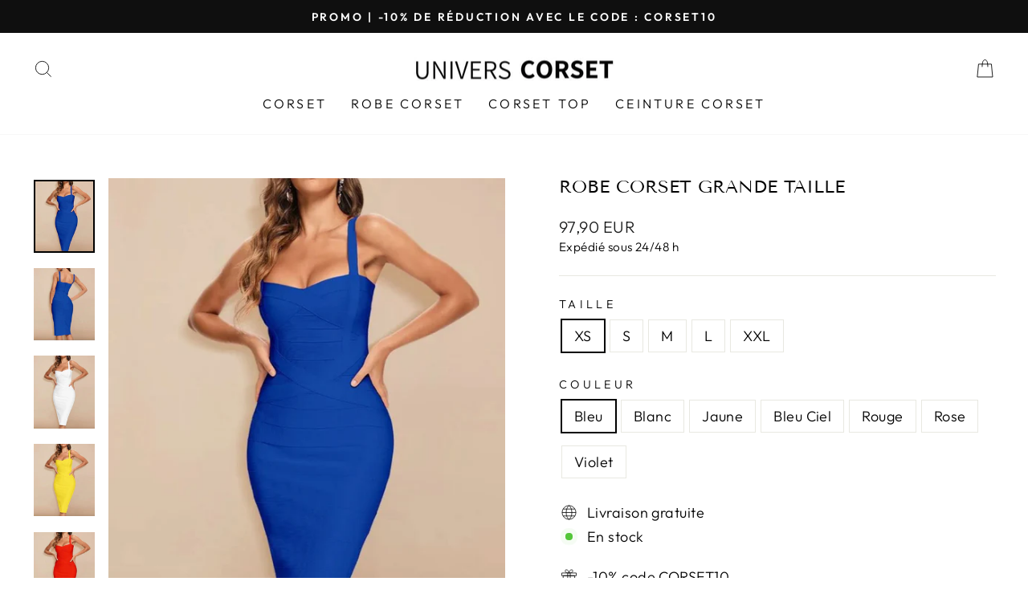

--- FILE ---
content_type: text/html; charset=utf-8
request_url: https://univers-corset.com/products/robe-corset-grande-taille
body_size: 27141
content:
<!doctype html>
<html class="no-js" lang="fr" dir="ltr">
<head>

  <meta name="facebook-domain-verification" content="wgpszrxrwe3ln6zidkz9zzllf2x6rf" /><!--Content in content_for_header -->
<!--LayoutHub-Embed--><link rel="stylesheet" type="text/css" href="data:text/css;base64," media="all"><!--/LayoutHub-Embed--><meta charset="utf-8">
  <meta http-equiv="X-UA-Compatible" content="IE=edge,chrome=1">
  <meta name="viewport" content="width=device-width,initial-scale=1">
  <meta name="theme-color" content="#111111">
  <link rel="canonical" href="https://univers-corset.com/products/robe-corset-grande-taille">
  <link rel="preconnect" href="https://cdn.shopify.com">
  <link rel="preconnect" href="https://fonts.shopifycdn.com">
  <link rel="dns-prefetch" href="https://productreviews.shopifycdn.com">
  <link rel="dns-prefetch" href="https://ajax.googleapis.com">
  <link rel="dns-prefetch" href="https://maps.googleapis.com">
  <link rel="dns-prefetch" href="https://maps.gstatic.com"><link rel="shortcut icon" href="//univers-corset.com/cdn/shop/files/corset_3_32x32.png?v=1678404295" type="image/png" /><title>Robe Corset Grande Taille | Univers Corset
</title>
<meta name="description" content="Les manches bouffantes inspirées des années 80 se fondent très bien dans l&#39;ère moderne en apportant du charme à cette robe corset flatteuse et féminine."><meta property="og:site_name" content="univers-corset">
  <meta property="og:url" content="https://univers-corset.com/products/robe-corset-grande-taille">
  <meta property="og:title" content="Robe Corset Grande Taille">
  <meta property="og:type" content="product">
  <meta property="og:description" content="Les manches bouffantes inspirées des années 80 se fondent très bien dans l&#39;ère moderne en apportant du charme à cette robe corset flatteuse et féminine."><meta property="og:image" content="http://univers-corset.com/cdn/shop/files/robe-corset-grande-taille.jpg?v=1685345498">
    <meta property="og:image:secure_url" content="https://univers-corset.com/cdn/shop/files/robe-corset-grande-taille.jpg?v=1685345498">
    <meta property="og:image:width" content="882">
    <meta property="og:image:height" content="1052"><meta name="twitter:site" content="@">
  <meta name="twitter:card" content="summary_large_image">
  <meta name="twitter:title" content="Robe Corset Grande Taille">
  <meta name="twitter:description" content="Les manches bouffantes inspirées des années 80 se fondent très bien dans l&#39;ère moderne en apportant du charme à cette robe corset flatteuse et féminine.">
<style data-shopify>@font-face {
  font-family: "Tenor Sans";
  font-weight: 400;
  font-style: normal;
  font-display: swap;
  src: url("//univers-corset.com/cdn/fonts/tenor_sans/tenorsans_n4.966071a72c28462a9256039d3e3dc5b0cf314f65.woff2") format("woff2"),
       url("//univers-corset.com/cdn/fonts/tenor_sans/tenorsans_n4.2282841d948f9649ba5c3cad6ea46df268141820.woff") format("woff");
}

  @font-face {
  font-family: Outfit;
  font-weight: 300;
  font-style: normal;
  font-display: swap;
  src: url("//univers-corset.com/cdn/fonts/outfit/outfit_n3.8c97ae4c4fac7c2ea467a6dc784857f4de7e0e37.woff2") format("woff2"),
       url("//univers-corset.com/cdn/fonts/outfit/outfit_n3.b50a189ccde91f9bceee88f207c18c09f0b62a7b.woff") format("woff");
}


  @font-face {
  font-family: Outfit;
  font-weight: 600;
  font-style: normal;
  font-display: swap;
  src: url("//univers-corset.com/cdn/fonts/outfit/outfit_n6.dfcbaa80187851df2e8384061616a8eaa1702fdc.woff2") format("woff2"),
       url("//univers-corset.com/cdn/fonts/outfit/outfit_n6.88384e9fc3e36038624caccb938f24ea8008a91d.woff") format("woff");
}

  
  
</style><link href="//univers-corset.com/cdn/shop/t/25/assets/theme.css?v=95661500874927303991712667578" rel="stylesheet" type="text/css" media="all" />
<style data-shopify>:root {
    --typeHeaderPrimary: "Tenor Sans";
    --typeHeaderFallback: sans-serif;
    --typeHeaderSize: 26px;
    --typeHeaderWeight: 400;
    --typeHeaderLineHeight: 1;
    --typeHeaderSpacing: 0.0em;

    --typeBasePrimary:Outfit;
    --typeBaseFallback:sans-serif;
    --typeBaseSize: 18px;
    --typeBaseWeight: 300;
    --typeBaseSpacing: 0.025em;
    --typeBaseLineHeight: 1.4;

    --typeCollectionTitle: 20px;

    --iconWeight: 2px;
    --iconLinecaps: miter;

    
      --buttonRadius: 0px;
    

    --colorGridOverlayOpacity: 0.1;
  }

  .placeholder-content {
    background-image: linear-gradient(100deg, #ffffff 40%, #f7f7f7 63%, #ffffff 79%);
  }</style><script>
    document.documentElement.className = document.documentElement.className.replace('no-js', 'js');

    window.theme = window.theme || {};
    theme.routes = {
      home: "/",
      cart: "/cart.js",
      cartPage: "/cart",
      cartAdd: "/cart/add.js",
      cartChange: "/cart/change.js",
      search: "/search"
    };
    theme.strings = {
      soldOut: "Épuisé",
      unavailable: "Non disponible",
      inStockLabel: "En stock",
      stockLabel: "",
      willNotShipUntil: "Sera expédié après [date]",
      willBeInStockAfter: "Sera en stock à compter de [date]",
      waitingForStock: "Inventaire sur le chemin",
      savePrice: "Épargnez [saved_amount]",
      cartEmpty: "Votre panier est vide.",
      cartTermsConfirmation: "Vous devez accepter les termes et conditions de vente pour vérifier",
      searchCollections: "Collections:",
      searchPages: "Pages:",
      searchArticles: "Des articles:"
    };
    theme.settings = {
      dynamicVariantsEnable: true,
      cartType: "drawer",
      isCustomerTemplate: false,
      moneyFormat: "{{amount_with_comma_separator}} EUR",
      saveType: "dollar",
      productImageSize: "natural",
      productImageCover: false,
      predictiveSearch: false,
      predictiveSearchType: "product,article,page,collection",
      quickView: false,
      themeName: 'Impulse',
      themeVersion: "6.0.0"
    };
  </script>

  <script>window.performance && window.performance.mark && window.performance.mark('shopify.content_for_header.start');</script><meta name="google-site-verification" content="q7ksCT175AFaZHnedv4642MUVxbbyQUPxwtoB5zprwA">
<meta name="google-site-verification" content="ArrVI5nnEKaEdkHBkDHRD4CQufIn-2FVUsFnpTPVJYY">
<meta id="shopify-digital-wallet" name="shopify-digital-wallet" content="/64908034275/digital_wallets/dialog">
<link rel="alternate" type="application/json+oembed" href="https://univers-corset.com/products/robe-corset-grande-taille.oembed">
<script async="async" src="/checkouts/internal/preloads.js?locale=fr-FR"></script>
<script id="shopify-features" type="application/json">{"accessToken":"616bad4d7426e093d93426b1c499e981","betas":["rich-media-storefront-analytics"],"domain":"univers-corset.com","predictiveSearch":true,"shopId":64908034275,"locale":"fr"}</script>
<script>var Shopify = Shopify || {};
Shopify.shop = "univers-corset.myshopify.com";
Shopify.locale = "fr";
Shopify.currency = {"active":"EUR","rate":"1.0"};
Shopify.country = "FR";
Shopify.theme = {"name":"Univers Corset 3","id":160863551811,"schema_name":"Impulse","schema_version":"6.0.0","theme_store_id":null,"role":"main"};
Shopify.theme.handle = "null";
Shopify.theme.style = {"id":null,"handle":null};
Shopify.cdnHost = "univers-corset.com/cdn";
Shopify.routes = Shopify.routes || {};
Shopify.routes.root = "/";</script>
<script type="module">!function(o){(o.Shopify=o.Shopify||{}).modules=!0}(window);</script>
<script>!function(o){function n(){var o=[];function n(){o.push(Array.prototype.slice.apply(arguments))}return n.q=o,n}var t=o.Shopify=o.Shopify||{};t.loadFeatures=n(),t.autoloadFeatures=n()}(window);</script>
<script id="shop-js-analytics" type="application/json">{"pageType":"product"}</script>
<script defer="defer" async type="module" src="//univers-corset.com/cdn/shopifycloud/shop-js/modules/v2/client.init-shop-cart-sync_BcDpqI9l.fr.esm.js"></script>
<script defer="defer" async type="module" src="//univers-corset.com/cdn/shopifycloud/shop-js/modules/v2/chunk.common_a1Rf5Dlz.esm.js"></script>
<script defer="defer" async type="module" src="//univers-corset.com/cdn/shopifycloud/shop-js/modules/v2/chunk.modal_Djra7sW9.esm.js"></script>
<script type="module">
  await import("//univers-corset.com/cdn/shopifycloud/shop-js/modules/v2/client.init-shop-cart-sync_BcDpqI9l.fr.esm.js");
await import("//univers-corset.com/cdn/shopifycloud/shop-js/modules/v2/chunk.common_a1Rf5Dlz.esm.js");
await import("//univers-corset.com/cdn/shopifycloud/shop-js/modules/v2/chunk.modal_Djra7sW9.esm.js");

  window.Shopify.SignInWithShop?.initShopCartSync?.({"fedCMEnabled":true,"windoidEnabled":true});

</script>
<script>(function() {
  var isLoaded = false;
  function asyncLoad() {
    if (isLoaded) return;
    isLoaded = true;
    var urls = ["https:\/\/buy-me-cdn.makeprosimp.com\/v2\/app.min.js?v=v2\u0026shop=univers-corset.myshopify.com"];
    for (var i = 0; i < urls.length; i++) {
      var s = document.createElement('script');
      s.type = 'text/javascript';
      s.async = true;
      s.src = urls[i];
      var x = document.getElementsByTagName('script')[0];
      x.parentNode.insertBefore(s, x);
    }
  };
  if(window.attachEvent) {
    window.attachEvent('onload', asyncLoad);
  } else {
    window.addEventListener('load', asyncLoad, false);
  }
})();</script>
<script id="__st">var __st={"a":64908034275,"offset":3600,"reqid":"315c0745-28cb-4f21-b32e-a26cd1f4d6a2-1769085891","pageurl":"univers-corset.com\/products\/robe-corset-grande-taille","u":"5916eaa07a81","p":"product","rtyp":"product","rid":7906871771363};</script>
<script>window.ShopifyPaypalV4VisibilityTracking = true;</script>
<script id="captcha-bootstrap">!function(){'use strict';const t='contact',e='account',n='new_comment',o=[[t,t],['blogs',n],['comments',n],[t,'customer']],c=[[e,'customer_login'],[e,'guest_login'],[e,'recover_customer_password'],[e,'create_customer']],r=t=>t.map((([t,e])=>`form[action*='/${t}']:not([data-nocaptcha='true']) input[name='form_type'][value='${e}']`)).join(','),a=t=>()=>t?[...document.querySelectorAll(t)].map((t=>t.form)):[];function s(){const t=[...o],e=r(t);return a(e)}const i='password',u='form_key',d=['recaptcha-v3-token','g-recaptcha-response','h-captcha-response',i],f=()=>{try{return window.sessionStorage}catch{return}},m='__shopify_v',_=t=>t.elements[u];function p(t,e,n=!1){try{const o=window.sessionStorage,c=JSON.parse(o.getItem(e)),{data:r}=function(t){const{data:e,action:n}=t;return t[m]||n?{data:e,action:n}:{data:t,action:n}}(c);for(const[e,n]of Object.entries(r))t.elements[e]&&(t.elements[e].value=n);n&&o.removeItem(e)}catch(o){console.error('form repopulation failed',{error:o})}}const l='form_type',E='cptcha';function T(t){t.dataset[E]=!0}const w=window,h=w.document,L='Shopify',v='ce_forms',y='captcha';let A=!1;((t,e)=>{const n=(g='f06e6c50-85a8-45c8-87d0-21a2b65856fe',I='https://cdn.shopify.com/shopifycloud/storefront-forms-hcaptcha/ce_storefront_forms_captcha_hcaptcha.v1.5.2.iife.js',D={infoText:'Protégé par hCaptcha',privacyText:'Confidentialité',termsText:'Conditions'},(t,e,n)=>{const o=w[L][v],c=o.bindForm;if(c)return c(t,g,e,D).then(n);var r;o.q.push([[t,g,e,D],n]),r=I,A||(h.body.append(Object.assign(h.createElement('script'),{id:'captcha-provider',async:!0,src:r})),A=!0)});var g,I,D;w[L]=w[L]||{},w[L][v]=w[L][v]||{},w[L][v].q=[],w[L][y]=w[L][y]||{},w[L][y].protect=function(t,e){n(t,void 0,e),T(t)},Object.freeze(w[L][y]),function(t,e,n,w,h,L){const[v,y,A,g]=function(t,e,n){const i=e?o:[],u=t?c:[],d=[...i,...u],f=r(d),m=r(i),_=r(d.filter((([t,e])=>n.includes(e))));return[a(f),a(m),a(_),s()]}(w,h,L),I=t=>{const e=t.target;return e instanceof HTMLFormElement?e:e&&e.form},D=t=>v().includes(t);t.addEventListener('submit',(t=>{const e=I(t);if(!e)return;const n=D(e)&&!e.dataset.hcaptchaBound&&!e.dataset.recaptchaBound,o=_(e),c=g().includes(e)&&(!o||!o.value);(n||c)&&t.preventDefault(),c&&!n&&(function(t){try{if(!f())return;!function(t){const e=f();if(!e)return;const n=_(t);if(!n)return;const o=n.value;o&&e.removeItem(o)}(t);const e=Array.from(Array(32),(()=>Math.random().toString(36)[2])).join('');!function(t,e){_(t)||t.append(Object.assign(document.createElement('input'),{type:'hidden',name:u})),t.elements[u].value=e}(t,e),function(t,e){const n=f();if(!n)return;const o=[...t.querySelectorAll(`input[type='${i}']`)].map((({name:t})=>t)),c=[...d,...o],r={};for(const[a,s]of new FormData(t).entries())c.includes(a)||(r[a]=s);n.setItem(e,JSON.stringify({[m]:1,action:t.action,data:r}))}(t,e)}catch(e){console.error('failed to persist form',e)}}(e),e.submit())}));const S=(t,e)=>{t&&!t.dataset[E]&&(n(t,e.some((e=>e===t))),T(t))};for(const o of['focusin','change'])t.addEventListener(o,(t=>{const e=I(t);D(e)&&S(e,y())}));const B=e.get('form_key'),M=e.get(l),P=B&&M;t.addEventListener('DOMContentLoaded',(()=>{const t=y();if(P)for(const e of t)e.elements[l].value===M&&p(e,B);[...new Set([...A(),...v().filter((t=>'true'===t.dataset.shopifyCaptcha))])].forEach((e=>S(e,t)))}))}(h,new URLSearchParams(w.location.search),n,t,e,['guest_login'])})(!0,!0)}();</script>
<script integrity="sha256-4kQ18oKyAcykRKYeNunJcIwy7WH5gtpwJnB7kiuLZ1E=" data-source-attribution="shopify.loadfeatures" defer="defer" src="//univers-corset.com/cdn/shopifycloud/storefront/assets/storefront/load_feature-a0a9edcb.js" crossorigin="anonymous"></script>
<script data-source-attribution="shopify.dynamic_checkout.dynamic.init">var Shopify=Shopify||{};Shopify.PaymentButton=Shopify.PaymentButton||{isStorefrontPortableWallets:!0,init:function(){window.Shopify.PaymentButton.init=function(){};var t=document.createElement("script");t.src="https://univers-corset.com/cdn/shopifycloud/portable-wallets/latest/portable-wallets.fr.js",t.type="module",document.head.appendChild(t)}};
</script>
<script data-source-attribution="shopify.dynamic_checkout.buyer_consent">
  function portableWalletsHideBuyerConsent(e){var t=document.getElementById("shopify-buyer-consent"),n=document.getElementById("shopify-subscription-policy-button");t&&n&&(t.classList.add("hidden"),t.setAttribute("aria-hidden","true"),n.removeEventListener("click",e))}function portableWalletsShowBuyerConsent(e){var t=document.getElementById("shopify-buyer-consent"),n=document.getElementById("shopify-subscription-policy-button");t&&n&&(t.classList.remove("hidden"),t.removeAttribute("aria-hidden"),n.addEventListener("click",e))}window.Shopify?.PaymentButton&&(window.Shopify.PaymentButton.hideBuyerConsent=portableWalletsHideBuyerConsent,window.Shopify.PaymentButton.showBuyerConsent=portableWalletsShowBuyerConsent);
</script>
<script data-source-attribution="shopify.dynamic_checkout.cart.bootstrap">document.addEventListener("DOMContentLoaded",(function(){function t(){return document.querySelector("shopify-accelerated-checkout-cart, shopify-accelerated-checkout")}if(t())Shopify.PaymentButton.init();else{new MutationObserver((function(e,n){t()&&(Shopify.PaymentButton.init(),n.disconnect())})).observe(document.body,{childList:!0,subtree:!0})}}));
</script>

<script>window.performance && window.performance.mark && window.performance.mark('shopify.content_for_header.end');</script>

  <script src="//univers-corset.com/cdn/shop/t/25/assets/vendor-scripts-v11.js" defer="defer"></script><script src="//univers-corset.com/cdn/shop/t/25/assets/theme.js?v=47592256396192681461712564374" defer="defer"></script><script>var loox_global_hash = '1658149231401';</script><style>.loox-reviews-default { max-width: 1200px; margin: 0 auto; }.loox-rating .loox-icon { color:#000000; }</style>
  
<link href="https://monorail-edge.shopifysvc.com" rel="dns-prefetch">
<script>(function(){if ("sendBeacon" in navigator && "performance" in window) {try {var session_token_from_headers = performance.getEntriesByType('navigation')[0].serverTiming.find(x => x.name == '_s').description;} catch {var session_token_from_headers = undefined;}var session_cookie_matches = document.cookie.match(/_shopify_s=([^;]*)/);var session_token_from_cookie = session_cookie_matches && session_cookie_matches.length === 2 ? session_cookie_matches[1] : "";var session_token = session_token_from_headers || session_token_from_cookie || "";function handle_abandonment_event(e) {var entries = performance.getEntries().filter(function(entry) {return /monorail-edge.shopifysvc.com/.test(entry.name);});if (!window.abandonment_tracked && entries.length === 0) {window.abandonment_tracked = true;var currentMs = Date.now();var navigation_start = performance.timing.navigationStart;var payload = {shop_id: 64908034275,url: window.location.href,navigation_start,duration: currentMs - navigation_start,session_token,page_type: "product"};window.navigator.sendBeacon("https://monorail-edge.shopifysvc.com/v1/produce", JSON.stringify({schema_id: "online_store_buyer_site_abandonment/1.1",payload: payload,metadata: {event_created_at_ms: currentMs,event_sent_at_ms: currentMs}}));}}window.addEventListener('pagehide', handle_abandonment_event);}}());</script>
<script id="web-pixels-manager-setup">(function e(e,d,r,n,o){if(void 0===o&&(o={}),!Boolean(null===(a=null===(i=window.Shopify)||void 0===i?void 0:i.analytics)||void 0===a?void 0:a.replayQueue)){var i,a;window.Shopify=window.Shopify||{};var t=window.Shopify;t.analytics=t.analytics||{};var s=t.analytics;s.replayQueue=[],s.publish=function(e,d,r){return s.replayQueue.push([e,d,r]),!0};try{self.performance.mark("wpm:start")}catch(e){}var l=function(){var e={modern:/Edge?\/(1{2}[4-9]|1[2-9]\d|[2-9]\d{2}|\d{4,})\.\d+(\.\d+|)|Firefox\/(1{2}[4-9]|1[2-9]\d|[2-9]\d{2}|\d{4,})\.\d+(\.\d+|)|Chrom(ium|e)\/(9{2}|\d{3,})\.\d+(\.\d+|)|(Maci|X1{2}).+ Version\/(15\.\d+|(1[6-9]|[2-9]\d|\d{3,})\.\d+)([,.]\d+|)( \(\w+\)|)( Mobile\/\w+|) Safari\/|Chrome.+OPR\/(9{2}|\d{3,})\.\d+\.\d+|(CPU[ +]OS|iPhone[ +]OS|CPU[ +]iPhone|CPU IPhone OS|CPU iPad OS)[ +]+(15[._]\d+|(1[6-9]|[2-9]\d|\d{3,})[._]\d+)([._]\d+|)|Android:?[ /-](13[3-9]|1[4-9]\d|[2-9]\d{2}|\d{4,})(\.\d+|)(\.\d+|)|Android.+Firefox\/(13[5-9]|1[4-9]\d|[2-9]\d{2}|\d{4,})\.\d+(\.\d+|)|Android.+Chrom(ium|e)\/(13[3-9]|1[4-9]\d|[2-9]\d{2}|\d{4,})\.\d+(\.\d+|)|SamsungBrowser\/([2-9]\d|\d{3,})\.\d+/,legacy:/Edge?\/(1[6-9]|[2-9]\d|\d{3,})\.\d+(\.\d+|)|Firefox\/(5[4-9]|[6-9]\d|\d{3,})\.\d+(\.\d+|)|Chrom(ium|e)\/(5[1-9]|[6-9]\d|\d{3,})\.\d+(\.\d+|)([\d.]+$|.*Safari\/(?![\d.]+ Edge\/[\d.]+$))|(Maci|X1{2}).+ Version\/(10\.\d+|(1[1-9]|[2-9]\d|\d{3,})\.\d+)([,.]\d+|)( \(\w+\)|)( Mobile\/\w+|) Safari\/|Chrome.+OPR\/(3[89]|[4-9]\d|\d{3,})\.\d+\.\d+|(CPU[ +]OS|iPhone[ +]OS|CPU[ +]iPhone|CPU IPhone OS|CPU iPad OS)[ +]+(10[._]\d+|(1[1-9]|[2-9]\d|\d{3,})[._]\d+)([._]\d+|)|Android:?[ /-](13[3-9]|1[4-9]\d|[2-9]\d{2}|\d{4,})(\.\d+|)(\.\d+|)|Mobile Safari.+OPR\/([89]\d|\d{3,})\.\d+\.\d+|Android.+Firefox\/(13[5-9]|1[4-9]\d|[2-9]\d{2}|\d{4,})\.\d+(\.\d+|)|Android.+Chrom(ium|e)\/(13[3-9]|1[4-9]\d|[2-9]\d{2}|\d{4,})\.\d+(\.\d+|)|Android.+(UC? ?Browser|UCWEB|U3)[ /]?(15\.([5-9]|\d{2,})|(1[6-9]|[2-9]\d|\d{3,})\.\d+)\.\d+|SamsungBrowser\/(5\.\d+|([6-9]|\d{2,})\.\d+)|Android.+MQ{2}Browser\/(14(\.(9|\d{2,})|)|(1[5-9]|[2-9]\d|\d{3,})(\.\d+|))(\.\d+|)|K[Aa][Ii]OS\/(3\.\d+|([4-9]|\d{2,})\.\d+)(\.\d+|)/},d=e.modern,r=e.legacy,n=navigator.userAgent;return n.match(d)?"modern":n.match(r)?"legacy":"unknown"}(),u="modern"===l?"modern":"legacy",c=(null!=n?n:{modern:"",legacy:""})[u],f=function(e){return[e.baseUrl,"/wpm","/b",e.hashVersion,"modern"===e.buildTarget?"m":"l",".js"].join("")}({baseUrl:d,hashVersion:r,buildTarget:u}),m=function(e){var d=e.version,r=e.bundleTarget,n=e.surface,o=e.pageUrl,i=e.monorailEndpoint;return{emit:function(e){var a=e.status,t=e.errorMsg,s=(new Date).getTime(),l=JSON.stringify({metadata:{event_sent_at_ms:s},events:[{schema_id:"web_pixels_manager_load/3.1",payload:{version:d,bundle_target:r,page_url:o,status:a,surface:n,error_msg:t},metadata:{event_created_at_ms:s}}]});if(!i)return console&&console.warn&&console.warn("[Web Pixels Manager] No Monorail endpoint provided, skipping logging."),!1;try{return self.navigator.sendBeacon.bind(self.navigator)(i,l)}catch(e){}var u=new XMLHttpRequest;try{return u.open("POST",i,!0),u.setRequestHeader("Content-Type","text/plain"),u.send(l),!0}catch(e){return console&&console.warn&&console.warn("[Web Pixels Manager] Got an unhandled error while logging to Monorail."),!1}}}}({version:r,bundleTarget:l,surface:e.surface,pageUrl:self.location.href,monorailEndpoint:e.monorailEndpoint});try{o.browserTarget=l,function(e){var d=e.src,r=e.async,n=void 0===r||r,o=e.onload,i=e.onerror,a=e.sri,t=e.scriptDataAttributes,s=void 0===t?{}:t,l=document.createElement("script"),u=document.querySelector("head"),c=document.querySelector("body");if(l.async=n,l.src=d,a&&(l.integrity=a,l.crossOrigin="anonymous"),s)for(var f in s)if(Object.prototype.hasOwnProperty.call(s,f))try{l.dataset[f]=s[f]}catch(e){}if(o&&l.addEventListener("load",o),i&&l.addEventListener("error",i),u)u.appendChild(l);else{if(!c)throw new Error("Did not find a head or body element to append the script");c.appendChild(l)}}({src:f,async:!0,onload:function(){if(!function(){var e,d;return Boolean(null===(d=null===(e=window.Shopify)||void 0===e?void 0:e.analytics)||void 0===d?void 0:d.initialized)}()){var d=window.webPixelsManager.init(e)||void 0;if(d){var r=window.Shopify.analytics;r.replayQueue.forEach((function(e){var r=e[0],n=e[1],o=e[2];d.publishCustomEvent(r,n,o)})),r.replayQueue=[],r.publish=d.publishCustomEvent,r.visitor=d.visitor,r.initialized=!0}}},onerror:function(){return m.emit({status:"failed",errorMsg:"".concat(f," has failed to load")})},sri:function(e){var d=/^sha384-[A-Za-z0-9+/=]+$/;return"string"==typeof e&&d.test(e)}(c)?c:"",scriptDataAttributes:o}),m.emit({status:"loading"})}catch(e){m.emit({status:"failed",errorMsg:(null==e?void 0:e.message)||"Unknown error"})}}})({shopId: 64908034275,storefrontBaseUrl: "https://univers-corset.com",extensionsBaseUrl: "https://extensions.shopifycdn.com/cdn/shopifycloud/web-pixels-manager",monorailEndpoint: "https://monorail-edge.shopifysvc.com/unstable/produce_batch",surface: "storefront-renderer",enabledBetaFlags: ["2dca8a86"],webPixelsConfigList: [{"id":"978649411","configuration":"{\"config\":\"{\\\"google_tag_ids\\\":[\\\"G-9ZM2D1P5QG\\\",\\\"AW-10929241283\\\",\\\"GT-PL3L4J7\\\"],\\\"target_country\\\":\\\"FR\\\",\\\"gtag_events\\\":[{\\\"type\\\":\\\"begin_checkout\\\",\\\"action_label\\\":[\\\"G-9ZM2D1P5QG\\\",\\\"AW-10929241283\\\/54RvCKezi8wDEMP5u9so\\\"]},{\\\"type\\\":\\\"search\\\",\\\"action_label\\\":[\\\"G-9ZM2D1P5QG\\\",\\\"AW-10929241283\\\/9hkpCKqzi8wDEMP5u9so\\\"]},{\\\"type\\\":\\\"view_item\\\",\\\"action_label\\\":[\\\"G-9ZM2D1P5QG\\\",\\\"AW-10929241283\\\/2NrGCKGzi8wDEMP5u9so\\\",\\\"MC-E16YX75GWG\\\"]},{\\\"type\\\":\\\"purchase\\\",\\\"action_label\\\":[\\\"G-9ZM2D1P5QG\\\",\\\"AW-10929241283\\\/JAEvCJ6zi8wDEMP5u9so\\\",\\\"MC-E16YX75GWG\\\"]},{\\\"type\\\":\\\"page_view\\\",\\\"action_label\\\":[\\\"G-9ZM2D1P5QG\\\",\\\"AW-10929241283\\\/lHRYCJuzi8wDEMP5u9so\\\",\\\"MC-E16YX75GWG\\\"]},{\\\"type\\\":\\\"add_payment_info\\\",\\\"action_label\\\":[\\\"G-9ZM2D1P5QG\\\",\\\"AW-10929241283\\\/pFrZCK2zi8wDEMP5u9so\\\"]},{\\\"type\\\":\\\"add_to_cart\\\",\\\"action_label\\\":[\\\"G-9ZM2D1P5QG\\\",\\\"AW-10929241283\\\/btrzCKSzi8wDEMP5u9so\\\"]}],\\\"enable_monitoring_mode\\\":false}\"}","eventPayloadVersion":"v1","runtimeContext":"OPEN","scriptVersion":"b2a88bafab3e21179ed38636efcd8a93","type":"APP","apiClientId":1780363,"privacyPurposes":[],"dataSharingAdjustments":{"protectedCustomerApprovalScopes":["read_customer_address","read_customer_email","read_customer_name","read_customer_personal_data","read_customer_phone"]}},{"id":"828211523","configuration":"{\"pixelCode\":\"CEO0CJ3C77U7917DUE20\"}","eventPayloadVersion":"v1","runtimeContext":"STRICT","scriptVersion":"22e92c2ad45662f435e4801458fb78cc","type":"APP","apiClientId":4383523,"privacyPurposes":["ANALYTICS","MARKETING","SALE_OF_DATA"],"dataSharingAdjustments":{"protectedCustomerApprovalScopes":["read_customer_address","read_customer_email","read_customer_name","read_customer_personal_data","read_customer_phone"]}},{"id":"403833155","configuration":"{\"pixel_id\":\"1698532627270579\",\"pixel_type\":\"facebook_pixel\",\"metaapp_system_user_token\":\"-\"}","eventPayloadVersion":"v1","runtimeContext":"OPEN","scriptVersion":"ca16bc87fe92b6042fbaa3acc2fbdaa6","type":"APP","apiClientId":2329312,"privacyPurposes":["ANALYTICS","MARKETING","SALE_OF_DATA"],"dataSharingAdjustments":{"protectedCustomerApprovalScopes":["read_customer_address","read_customer_email","read_customer_name","read_customer_personal_data","read_customer_phone"]}},{"id":"174850371","configuration":"{\"tagID\":\"2612680170909\"}","eventPayloadVersion":"v1","runtimeContext":"STRICT","scriptVersion":"18031546ee651571ed29edbe71a3550b","type":"APP","apiClientId":3009811,"privacyPurposes":["ANALYTICS","MARKETING","SALE_OF_DATA"],"dataSharingAdjustments":{"protectedCustomerApprovalScopes":["read_customer_address","read_customer_email","read_customer_name","read_customer_personal_data","read_customer_phone"]}},{"id":"shopify-app-pixel","configuration":"{}","eventPayloadVersion":"v1","runtimeContext":"STRICT","scriptVersion":"0450","apiClientId":"shopify-pixel","type":"APP","privacyPurposes":["ANALYTICS","MARKETING"]},{"id":"shopify-custom-pixel","eventPayloadVersion":"v1","runtimeContext":"LAX","scriptVersion":"0450","apiClientId":"shopify-pixel","type":"CUSTOM","privacyPurposes":["ANALYTICS","MARKETING"]}],isMerchantRequest: false,initData: {"shop":{"name":"univers-corset","paymentSettings":{"currencyCode":"EUR"},"myshopifyDomain":"univers-corset.myshopify.com","countryCode":"FR","storefrontUrl":"https:\/\/univers-corset.com"},"customer":null,"cart":null,"checkout":null,"productVariants":[{"price":{"amount":97.9,"currencyCode":"EUR"},"product":{"title":"Robe Corset Grande Taille","vendor":"univers-corset","id":"7906871771363","untranslatedTitle":"Robe Corset Grande Taille","url":"\/products\/robe-corset-grande-taille","type":""},"id":"43438848049379","image":{"src":"\/\/univers-corset.com\/cdn\/shop\/files\/robe-corset-grande-taille.jpg?v=1685345498"},"sku":"","title":"XS \/ Bleu","untranslatedTitle":"XS \/ Bleu"},{"price":{"amount":77.9,"currencyCode":"EUR"},"product":{"title":"Robe Corset Grande Taille","vendor":"univers-corset","id":"7906871771363","untranslatedTitle":"Robe Corset Grande Taille","url":"\/products\/robe-corset-grande-taille","type":""},"id":"46780397355331","image":{"src":"\/\/univers-corset.com\/cdn\/shop\/files\/robe-corset-grande-taille.jpg?v=1685345498"},"sku":"","title":"XS \/ Blanc","untranslatedTitle":"XS \/ Blanc"},{"price":{"amount":77.9,"currencyCode":"EUR"},"product":{"title":"Robe Corset Grande Taille","vendor":"univers-corset","id":"7906871771363","untranslatedTitle":"Robe Corset Grande Taille","url":"\/products\/robe-corset-grande-taille","type":""},"id":"46780397388099","image":{"src":"\/\/univers-corset.com\/cdn\/shop\/files\/robe-corset-grande-taille.jpg?v=1685345498"},"sku":"","title":"XS \/ Jaune","untranslatedTitle":"XS \/ Jaune"},{"price":{"amount":77.9,"currencyCode":"EUR"},"product":{"title":"Robe Corset Grande Taille","vendor":"univers-corset","id":"7906871771363","untranslatedTitle":"Robe Corset Grande Taille","url":"\/products\/robe-corset-grande-taille","type":""},"id":"46780397420867","image":{"src":"\/\/univers-corset.com\/cdn\/shop\/files\/robe-corset-grande-taille.jpg?v=1685345498"},"sku":"","title":"XS \/ Bleu Ciel","untranslatedTitle":"XS \/ Bleu Ciel"},{"price":{"amount":77.9,"currencyCode":"EUR"},"product":{"title":"Robe Corset Grande Taille","vendor":"univers-corset","id":"7906871771363","untranslatedTitle":"Robe Corset Grande Taille","url":"\/products\/robe-corset-grande-taille","type":""},"id":"46780397453635","image":{"src":"\/\/univers-corset.com\/cdn\/shop\/files\/robe-corset-grande-taille.jpg?v=1685345498"},"sku":"","title":"XS \/ Rouge","untranslatedTitle":"XS \/ Rouge"},{"price":{"amount":77.9,"currencyCode":"EUR"},"product":{"title":"Robe Corset Grande Taille","vendor":"univers-corset","id":"7906871771363","untranslatedTitle":"Robe Corset Grande Taille","url":"\/products\/robe-corset-grande-taille","type":""},"id":"46780397486403","image":{"src":"\/\/univers-corset.com\/cdn\/shop\/files\/robe-corset-grande-taille.jpg?v=1685345498"},"sku":"","title":"XS \/ Rose","untranslatedTitle":"XS \/ Rose"},{"price":{"amount":77.9,"currencyCode":"EUR"},"product":{"title":"Robe Corset Grande Taille","vendor":"univers-corset","id":"7906871771363","untranslatedTitle":"Robe Corset Grande Taille","url":"\/products\/robe-corset-grande-taille","type":""},"id":"46780397519171","image":{"src":"\/\/univers-corset.com\/cdn\/shop\/files\/robe-corset-grande-taille.jpg?v=1685345498"},"sku":"","title":"XS \/ Violet","untranslatedTitle":"XS \/ Violet"},{"price":{"amount":97.9,"currencyCode":"EUR"},"product":{"title":"Robe Corset Grande Taille","vendor":"univers-corset","id":"7906871771363","untranslatedTitle":"Robe Corset Grande Taille","url":"\/products\/robe-corset-grande-taille","type":""},"id":"43438848082147","image":{"src":"\/\/univers-corset.com\/cdn\/shop\/files\/robe-corset-grande-taille.jpg?v=1685345498"},"sku":"","title":"S \/ Bleu","untranslatedTitle":"S \/ Bleu"},{"price":{"amount":77.9,"currencyCode":"EUR"},"product":{"title":"Robe Corset Grande Taille","vendor":"univers-corset","id":"7906871771363","untranslatedTitle":"Robe Corset Grande Taille","url":"\/products\/robe-corset-grande-taille","type":""},"id":"46780397551939","image":{"src":"\/\/univers-corset.com\/cdn\/shop\/files\/robe-corset-grande-taille.jpg?v=1685345498"},"sku":"","title":"S \/ Blanc","untranslatedTitle":"S \/ Blanc"},{"price":{"amount":77.9,"currencyCode":"EUR"},"product":{"title":"Robe Corset Grande Taille","vendor":"univers-corset","id":"7906871771363","untranslatedTitle":"Robe Corset Grande Taille","url":"\/products\/robe-corset-grande-taille","type":""},"id":"46780397584707","image":{"src":"\/\/univers-corset.com\/cdn\/shop\/files\/robe-corset-grande-taille.jpg?v=1685345498"},"sku":"","title":"S \/ Jaune","untranslatedTitle":"S \/ Jaune"},{"price":{"amount":77.9,"currencyCode":"EUR"},"product":{"title":"Robe Corset Grande Taille","vendor":"univers-corset","id":"7906871771363","untranslatedTitle":"Robe Corset Grande Taille","url":"\/products\/robe-corset-grande-taille","type":""},"id":"46780397617475","image":{"src":"\/\/univers-corset.com\/cdn\/shop\/files\/robe-corset-grande-taille.jpg?v=1685345498"},"sku":"","title":"S \/ Bleu Ciel","untranslatedTitle":"S \/ Bleu Ciel"},{"price":{"amount":77.9,"currencyCode":"EUR"},"product":{"title":"Robe Corset Grande Taille","vendor":"univers-corset","id":"7906871771363","untranslatedTitle":"Robe Corset Grande Taille","url":"\/products\/robe-corset-grande-taille","type":""},"id":"46780397650243","image":{"src":"\/\/univers-corset.com\/cdn\/shop\/files\/robe-corset-grande-taille.jpg?v=1685345498"},"sku":"","title":"S \/ Rouge","untranslatedTitle":"S \/ Rouge"},{"price":{"amount":77.9,"currencyCode":"EUR"},"product":{"title":"Robe Corset Grande Taille","vendor":"univers-corset","id":"7906871771363","untranslatedTitle":"Robe Corset Grande Taille","url":"\/products\/robe-corset-grande-taille","type":""},"id":"46780397683011","image":{"src":"\/\/univers-corset.com\/cdn\/shop\/files\/robe-corset-grande-taille.jpg?v=1685345498"},"sku":"","title":"S \/ Rose","untranslatedTitle":"S \/ Rose"},{"price":{"amount":77.9,"currencyCode":"EUR"},"product":{"title":"Robe Corset Grande Taille","vendor":"univers-corset","id":"7906871771363","untranslatedTitle":"Robe Corset Grande Taille","url":"\/products\/robe-corset-grande-taille","type":""},"id":"46780397715779","image":{"src":"\/\/univers-corset.com\/cdn\/shop\/files\/robe-corset-grande-taille.jpg?v=1685345498"},"sku":"","title":"S \/ Violet","untranslatedTitle":"S \/ Violet"},{"price":{"amount":97.9,"currencyCode":"EUR"},"product":{"title":"Robe Corset Grande Taille","vendor":"univers-corset","id":"7906871771363","untranslatedTitle":"Robe Corset Grande Taille","url":"\/products\/robe-corset-grande-taille","type":""},"id":"43438848114915","image":{"src":"\/\/univers-corset.com\/cdn\/shop\/files\/robe-corset-grande-taille.jpg?v=1685345498"},"sku":"","title":"M \/ Bleu","untranslatedTitle":"M \/ Bleu"},{"price":{"amount":77.9,"currencyCode":"EUR"},"product":{"title":"Robe Corset Grande Taille","vendor":"univers-corset","id":"7906871771363","untranslatedTitle":"Robe Corset Grande Taille","url":"\/products\/robe-corset-grande-taille","type":""},"id":"46780397748547","image":{"src":"\/\/univers-corset.com\/cdn\/shop\/files\/robe-corset-grande-taille.jpg?v=1685345498"},"sku":"","title":"M \/ Blanc","untranslatedTitle":"M \/ Blanc"},{"price":{"amount":77.9,"currencyCode":"EUR"},"product":{"title":"Robe Corset Grande Taille","vendor":"univers-corset","id":"7906871771363","untranslatedTitle":"Robe Corset Grande Taille","url":"\/products\/robe-corset-grande-taille","type":""},"id":"46780397781315","image":{"src":"\/\/univers-corset.com\/cdn\/shop\/files\/robe-corset-grande-taille.jpg?v=1685345498"},"sku":"","title":"M \/ Jaune","untranslatedTitle":"M \/ Jaune"},{"price":{"amount":77.9,"currencyCode":"EUR"},"product":{"title":"Robe Corset Grande Taille","vendor":"univers-corset","id":"7906871771363","untranslatedTitle":"Robe Corset Grande Taille","url":"\/products\/robe-corset-grande-taille","type":""},"id":"46780397814083","image":{"src":"\/\/univers-corset.com\/cdn\/shop\/files\/robe-corset-grande-taille.jpg?v=1685345498"},"sku":"","title":"M \/ Bleu Ciel","untranslatedTitle":"M \/ Bleu Ciel"},{"price":{"amount":77.9,"currencyCode":"EUR"},"product":{"title":"Robe Corset Grande Taille","vendor":"univers-corset","id":"7906871771363","untranslatedTitle":"Robe Corset Grande Taille","url":"\/products\/robe-corset-grande-taille","type":""},"id":"46780397846851","image":{"src":"\/\/univers-corset.com\/cdn\/shop\/files\/robe-corset-grande-taille.jpg?v=1685345498"},"sku":"","title":"M \/ Rouge","untranslatedTitle":"M \/ Rouge"},{"price":{"amount":77.9,"currencyCode":"EUR"},"product":{"title":"Robe Corset Grande Taille","vendor":"univers-corset","id":"7906871771363","untranslatedTitle":"Robe Corset Grande Taille","url":"\/products\/robe-corset-grande-taille","type":""},"id":"46780397879619","image":{"src":"\/\/univers-corset.com\/cdn\/shop\/files\/robe-corset-grande-taille.jpg?v=1685345498"},"sku":"","title":"M \/ Rose","untranslatedTitle":"M \/ Rose"},{"price":{"amount":77.9,"currencyCode":"EUR"},"product":{"title":"Robe Corset Grande Taille","vendor":"univers-corset","id":"7906871771363","untranslatedTitle":"Robe Corset Grande Taille","url":"\/products\/robe-corset-grande-taille","type":""},"id":"46780397912387","image":{"src":"\/\/univers-corset.com\/cdn\/shop\/files\/robe-corset-grande-taille.jpg?v=1685345498"},"sku":"","title":"M \/ Violet","untranslatedTitle":"M \/ Violet"},{"price":{"amount":97.9,"currencyCode":"EUR"},"product":{"title":"Robe Corset Grande Taille","vendor":"univers-corset","id":"7906871771363","untranslatedTitle":"Robe Corset Grande Taille","url":"\/products\/robe-corset-grande-taille","type":""},"id":"43438848147683","image":{"src":"\/\/univers-corset.com\/cdn\/shop\/files\/robe-corset-grande-taille.jpg?v=1685345498"},"sku":"","title":"L \/ Bleu","untranslatedTitle":"L \/ Bleu"},{"price":{"amount":77.9,"currencyCode":"EUR"},"product":{"title":"Robe Corset Grande Taille","vendor":"univers-corset","id":"7906871771363","untranslatedTitle":"Robe Corset Grande Taille","url":"\/products\/robe-corset-grande-taille","type":""},"id":"46780397945155","image":{"src":"\/\/univers-corset.com\/cdn\/shop\/files\/robe-corset-grande-taille.jpg?v=1685345498"},"sku":"","title":"L \/ Blanc","untranslatedTitle":"L \/ Blanc"},{"price":{"amount":77.9,"currencyCode":"EUR"},"product":{"title":"Robe Corset Grande Taille","vendor":"univers-corset","id":"7906871771363","untranslatedTitle":"Robe Corset Grande Taille","url":"\/products\/robe-corset-grande-taille","type":""},"id":"46780397977923","image":{"src":"\/\/univers-corset.com\/cdn\/shop\/files\/robe-corset-grande-taille.jpg?v=1685345498"},"sku":"","title":"L \/ Jaune","untranslatedTitle":"L \/ Jaune"},{"price":{"amount":77.9,"currencyCode":"EUR"},"product":{"title":"Robe Corset Grande Taille","vendor":"univers-corset","id":"7906871771363","untranslatedTitle":"Robe Corset Grande Taille","url":"\/products\/robe-corset-grande-taille","type":""},"id":"46780398010691","image":{"src":"\/\/univers-corset.com\/cdn\/shop\/files\/robe-corset-grande-taille.jpg?v=1685345498"},"sku":"","title":"L \/ Bleu Ciel","untranslatedTitle":"L \/ Bleu Ciel"},{"price":{"amount":77.9,"currencyCode":"EUR"},"product":{"title":"Robe Corset Grande Taille","vendor":"univers-corset","id":"7906871771363","untranslatedTitle":"Robe Corset Grande Taille","url":"\/products\/robe-corset-grande-taille","type":""},"id":"46780398043459","image":{"src":"\/\/univers-corset.com\/cdn\/shop\/files\/robe-corset-grande-taille.jpg?v=1685345498"},"sku":"","title":"L \/ Rouge","untranslatedTitle":"L \/ Rouge"},{"price":{"amount":77.9,"currencyCode":"EUR"},"product":{"title":"Robe Corset Grande Taille","vendor":"univers-corset","id":"7906871771363","untranslatedTitle":"Robe Corset Grande Taille","url":"\/products\/robe-corset-grande-taille","type":""},"id":"46780398076227","image":{"src":"\/\/univers-corset.com\/cdn\/shop\/files\/robe-corset-grande-taille.jpg?v=1685345498"},"sku":"","title":"L \/ Rose","untranslatedTitle":"L \/ Rose"},{"price":{"amount":77.9,"currencyCode":"EUR"},"product":{"title":"Robe Corset Grande Taille","vendor":"univers-corset","id":"7906871771363","untranslatedTitle":"Robe Corset Grande Taille","url":"\/products\/robe-corset-grande-taille","type":""},"id":"46780398108995","image":{"src":"\/\/univers-corset.com\/cdn\/shop\/files\/robe-corset-grande-taille.jpg?v=1685345498"},"sku":"","title":"L \/ Violet","untranslatedTitle":"L \/ Violet"},{"price":{"amount":77.9,"currencyCode":"EUR"},"product":{"title":"Robe Corset Grande Taille","vendor":"univers-corset","id":"7906871771363","untranslatedTitle":"Robe Corset Grande Taille","url":"\/products\/robe-corset-grande-taille","type":""},"id":"46780395749699","image":{"src":"\/\/univers-corset.com\/cdn\/shop\/files\/robe-corset-grande-taille.jpg?v=1685345498"},"sku":"","title":"XXL \/ Bleu","untranslatedTitle":"XXL \/ Bleu"},{"price":{"amount":77.9,"currencyCode":"EUR"},"product":{"title":"Robe Corset Grande Taille","vendor":"univers-corset","id":"7906871771363","untranslatedTitle":"Robe Corset Grande Taille","url":"\/products\/robe-corset-grande-taille","type":""},"id":"46780398141763","image":{"src":"\/\/univers-corset.com\/cdn\/shop\/files\/robe-corset-grande-taille.jpg?v=1685345498"},"sku":"","title":"XXL \/ Blanc","untranslatedTitle":"XXL \/ Blanc"},{"price":{"amount":77.9,"currencyCode":"EUR"},"product":{"title":"Robe Corset Grande Taille","vendor":"univers-corset","id":"7906871771363","untranslatedTitle":"Robe Corset Grande Taille","url":"\/products\/robe-corset-grande-taille","type":""},"id":"46780398174531","image":{"src":"\/\/univers-corset.com\/cdn\/shop\/files\/robe-corset-grande-taille.jpg?v=1685345498"},"sku":"","title":"XXL \/ Jaune","untranslatedTitle":"XXL \/ Jaune"},{"price":{"amount":77.9,"currencyCode":"EUR"},"product":{"title":"Robe Corset Grande Taille","vendor":"univers-corset","id":"7906871771363","untranslatedTitle":"Robe Corset Grande Taille","url":"\/products\/robe-corset-grande-taille","type":""},"id":"46780398207299","image":{"src":"\/\/univers-corset.com\/cdn\/shop\/files\/robe-corset-grande-taille.jpg?v=1685345498"},"sku":"","title":"XXL \/ Bleu Ciel","untranslatedTitle":"XXL \/ Bleu Ciel"},{"price":{"amount":77.9,"currencyCode":"EUR"},"product":{"title":"Robe Corset Grande Taille","vendor":"univers-corset","id":"7906871771363","untranslatedTitle":"Robe Corset Grande Taille","url":"\/products\/robe-corset-grande-taille","type":""},"id":"46780398240067","image":{"src":"\/\/univers-corset.com\/cdn\/shop\/files\/robe-corset-grande-taille.jpg?v=1685345498"},"sku":"","title":"XXL \/ Rouge","untranslatedTitle":"XXL \/ Rouge"},{"price":{"amount":77.9,"currencyCode":"EUR"},"product":{"title":"Robe Corset Grande Taille","vendor":"univers-corset","id":"7906871771363","untranslatedTitle":"Robe Corset Grande Taille","url":"\/products\/robe-corset-grande-taille","type":""},"id":"46780398272835","image":{"src":"\/\/univers-corset.com\/cdn\/shop\/files\/robe-corset-grande-taille.jpg?v=1685345498"},"sku":"","title":"XXL \/ Rose","untranslatedTitle":"XXL \/ Rose"},{"price":{"amount":77.9,"currencyCode":"EUR"},"product":{"title":"Robe Corset Grande Taille","vendor":"univers-corset","id":"7906871771363","untranslatedTitle":"Robe Corset Grande Taille","url":"\/products\/robe-corset-grande-taille","type":""},"id":"46780398305603","image":{"src":"\/\/univers-corset.com\/cdn\/shop\/files\/robe-corset-grande-taille.jpg?v=1685345498"},"sku":"","title":"XXL \/ Violet","untranslatedTitle":"XXL \/ Violet"}],"purchasingCompany":null},},"https://univers-corset.com/cdn","fcfee988w5aeb613cpc8e4bc33m6693e112",{"modern":"","legacy":""},{"shopId":"64908034275","storefrontBaseUrl":"https:\/\/univers-corset.com","extensionBaseUrl":"https:\/\/extensions.shopifycdn.com\/cdn\/shopifycloud\/web-pixels-manager","surface":"storefront-renderer","enabledBetaFlags":"[\"2dca8a86\"]","isMerchantRequest":"false","hashVersion":"fcfee988w5aeb613cpc8e4bc33m6693e112","publish":"custom","events":"[[\"page_viewed\",{}],[\"product_viewed\",{\"productVariant\":{\"price\":{\"amount\":97.9,\"currencyCode\":\"EUR\"},\"product\":{\"title\":\"Robe Corset Grande Taille\",\"vendor\":\"univers-corset\",\"id\":\"7906871771363\",\"untranslatedTitle\":\"Robe Corset Grande Taille\",\"url\":\"\/products\/robe-corset-grande-taille\",\"type\":\"\"},\"id\":\"43438848049379\",\"image\":{\"src\":\"\/\/univers-corset.com\/cdn\/shop\/files\/robe-corset-grande-taille.jpg?v=1685345498\"},\"sku\":\"\",\"title\":\"XS \/ Bleu\",\"untranslatedTitle\":\"XS \/ Bleu\"}}]]"});</script><script>
  window.ShopifyAnalytics = window.ShopifyAnalytics || {};
  window.ShopifyAnalytics.meta = window.ShopifyAnalytics.meta || {};
  window.ShopifyAnalytics.meta.currency = 'EUR';
  var meta = {"product":{"id":7906871771363,"gid":"gid:\/\/shopify\/Product\/7906871771363","vendor":"univers-corset","type":"","handle":"robe-corset-grande-taille","variants":[{"id":43438848049379,"price":9790,"name":"Robe Corset Grande Taille - XS \/ Bleu","public_title":"XS \/ Bleu","sku":""},{"id":46780397355331,"price":7790,"name":"Robe Corset Grande Taille - XS \/ Blanc","public_title":"XS \/ Blanc","sku":""},{"id":46780397388099,"price":7790,"name":"Robe Corset Grande Taille - XS \/ Jaune","public_title":"XS \/ Jaune","sku":""},{"id":46780397420867,"price":7790,"name":"Robe Corset Grande Taille - XS \/ Bleu Ciel","public_title":"XS \/ Bleu Ciel","sku":""},{"id":46780397453635,"price":7790,"name":"Robe Corset Grande Taille - XS \/ Rouge","public_title":"XS \/ Rouge","sku":""},{"id":46780397486403,"price":7790,"name":"Robe Corset Grande Taille - XS \/ Rose","public_title":"XS \/ Rose","sku":""},{"id":46780397519171,"price":7790,"name":"Robe Corset Grande Taille - XS \/ Violet","public_title":"XS \/ Violet","sku":""},{"id":43438848082147,"price":9790,"name":"Robe Corset Grande Taille - S \/ Bleu","public_title":"S \/ Bleu","sku":""},{"id":46780397551939,"price":7790,"name":"Robe Corset Grande Taille - S \/ Blanc","public_title":"S \/ Blanc","sku":""},{"id":46780397584707,"price":7790,"name":"Robe Corset Grande Taille - S \/ Jaune","public_title":"S \/ Jaune","sku":""},{"id":46780397617475,"price":7790,"name":"Robe Corset Grande Taille - S \/ Bleu Ciel","public_title":"S \/ Bleu Ciel","sku":""},{"id":46780397650243,"price":7790,"name":"Robe Corset Grande Taille - S \/ Rouge","public_title":"S \/ Rouge","sku":""},{"id":46780397683011,"price":7790,"name":"Robe Corset Grande Taille - S \/ Rose","public_title":"S \/ Rose","sku":""},{"id":46780397715779,"price":7790,"name":"Robe Corset Grande Taille - S \/ Violet","public_title":"S \/ Violet","sku":""},{"id":43438848114915,"price":9790,"name":"Robe Corset Grande Taille - M \/ Bleu","public_title":"M \/ Bleu","sku":""},{"id":46780397748547,"price":7790,"name":"Robe Corset Grande Taille - M \/ Blanc","public_title":"M \/ Blanc","sku":""},{"id":46780397781315,"price":7790,"name":"Robe Corset Grande Taille - M \/ Jaune","public_title":"M \/ Jaune","sku":""},{"id":46780397814083,"price":7790,"name":"Robe Corset Grande Taille - M \/ Bleu Ciel","public_title":"M \/ Bleu Ciel","sku":""},{"id":46780397846851,"price":7790,"name":"Robe Corset Grande Taille - M \/ Rouge","public_title":"M \/ Rouge","sku":""},{"id":46780397879619,"price":7790,"name":"Robe Corset Grande Taille - M \/ Rose","public_title":"M \/ Rose","sku":""},{"id":46780397912387,"price":7790,"name":"Robe Corset Grande Taille - M \/ Violet","public_title":"M \/ Violet","sku":""},{"id":43438848147683,"price":9790,"name":"Robe Corset Grande Taille - L \/ Bleu","public_title":"L \/ Bleu","sku":""},{"id":46780397945155,"price":7790,"name":"Robe Corset Grande Taille - L \/ Blanc","public_title":"L \/ Blanc","sku":""},{"id":46780397977923,"price":7790,"name":"Robe Corset Grande Taille - L \/ Jaune","public_title":"L \/ Jaune","sku":""},{"id":46780398010691,"price":7790,"name":"Robe Corset Grande Taille - L \/ Bleu Ciel","public_title":"L \/ Bleu Ciel","sku":""},{"id":46780398043459,"price":7790,"name":"Robe Corset Grande Taille - L \/ Rouge","public_title":"L \/ Rouge","sku":""},{"id":46780398076227,"price":7790,"name":"Robe Corset Grande Taille - L \/ Rose","public_title":"L \/ Rose","sku":""},{"id":46780398108995,"price":7790,"name":"Robe Corset Grande Taille - L \/ Violet","public_title":"L \/ Violet","sku":""},{"id":46780395749699,"price":7790,"name":"Robe Corset Grande Taille - XXL \/ Bleu","public_title":"XXL \/ Bleu","sku":""},{"id":46780398141763,"price":7790,"name":"Robe Corset Grande Taille - XXL \/ Blanc","public_title":"XXL \/ Blanc","sku":""},{"id":46780398174531,"price":7790,"name":"Robe Corset Grande Taille - XXL \/ Jaune","public_title":"XXL \/ Jaune","sku":""},{"id":46780398207299,"price":7790,"name":"Robe Corset Grande Taille - XXL \/ Bleu Ciel","public_title":"XXL \/ Bleu Ciel","sku":""},{"id":46780398240067,"price":7790,"name":"Robe Corset Grande Taille - XXL \/ Rouge","public_title":"XXL \/ Rouge","sku":""},{"id":46780398272835,"price":7790,"name":"Robe Corset Grande Taille - XXL \/ Rose","public_title":"XXL \/ Rose","sku":""},{"id":46780398305603,"price":7790,"name":"Robe Corset Grande Taille - XXL \/ Violet","public_title":"XXL \/ Violet","sku":""}],"remote":false},"page":{"pageType":"product","resourceType":"product","resourceId":7906871771363,"requestId":"315c0745-28cb-4f21-b32e-a26cd1f4d6a2-1769085891"}};
  for (var attr in meta) {
    window.ShopifyAnalytics.meta[attr] = meta[attr];
  }
</script>
<script class="analytics">
  (function () {
    var customDocumentWrite = function(content) {
      var jquery = null;

      if (window.jQuery) {
        jquery = window.jQuery;
      } else if (window.Checkout && window.Checkout.$) {
        jquery = window.Checkout.$;
      }

      if (jquery) {
        jquery('body').append(content);
      }
    };

    var hasLoggedConversion = function(token) {
      if (token) {
        return document.cookie.indexOf('loggedConversion=' + token) !== -1;
      }
      return false;
    }

    var setCookieIfConversion = function(token) {
      if (token) {
        var twoMonthsFromNow = new Date(Date.now());
        twoMonthsFromNow.setMonth(twoMonthsFromNow.getMonth() + 2);

        document.cookie = 'loggedConversion=' + token + '; expires=' + twoMonthsFromNow;
      }
    }

    var trekkie = window.ShopifyAnalytics.lib = window.trekkie = window.trekkie || [];
    if (trekkie.integrations) {
      return;
    }
    trekkie.methods = [
      'identify',
      'page',
      'ready',
      'track',
      'trackForm',
      'trackLink'
    ];
    trekkie.factory = function(method) {
      return function() {
        var args = Array.prototype.slice.call(arguments);
        args.unshift(method);
        trekkie.push(args);
        return trekkie;
      };
    };
    for (var i = 0; i < trekkie.methods.length; i++) {
      var key = trekkie.methods[i];
      trekkie[key] = trekkie.factory(key);
    }
    trekkie.load = function(config) {
      trekkie.config = config || {};
      trekkie.config.initialDocumentCookie = document.cookie;
      var first = document.getElementsByTagName('script')[0];
      var script = document.createElement('script');
      script.type = 'text/javascript';
      script.onerror = function(e) {
        var scriptFallback = document.createElement('script');
        scriptFallback.type = 'text/javascript';
        scriptFallback.onerror = function(error) {
                var Monorail = {
      produce: function produce(monorailDomain, schemaId, payload) {
        var currentMs = new Date().getTime();
        var event = {
          schema_id: schemaId,
          payload: payload,
          metadata: {
            event_created_at_ms: currentMs,
            event_sent_at_ms: currentMs
          }
        };
        return Monorail.sendRequest("https://" + monorailDomain + "/v1/produce", JSON.stringify(event));
      },
      sendRequest: function sendRequest(endpointUrl, payload) {
        // Try the sendBeacon API
        if (window && window.navigator && typeof window.navigator.sendBeacon === 'function' && typeof window.Blob === 'function' && !Monorail.isIos12()) {
          var blobData = new window.Blob([payload], {
            type: 'text/plain'
          });

          if (window.navigator.sendBeacon(endpointUrl, blobData)) {
            return true;
          } // sendBeacon was not successful

        } // XHR beacon

        var xhr = new XMLHttpRequest();

        try {
          xhr.open('POST', endpointUrl);
          xhr.setRequestHeader('Content-Type', 'text/plain');
          xhr.send(payload);
        } catch (e) {
          console.log(e);
        }

        return false;
      },
      isIos12: function isIos12() {
        return window.navigator.userAgent.lastIndexOf('iPhone; CPU iPhone OS 12_') !== -1 || window.navigator.userAgent.lastIndexOf('iPad; CPU OS 12_') !== -1;
      }
    };
    Monorail.produce('monorail-edge.shopifysvc.com',
      'trekkie_storefront_load_errors/1.1',
      {shop_id: 64908034275,
      theme_id: 160863551811,
      app_name: "storefront",
      context_url: window.location.href,
      source_url: "//univers-corset.com/cdn/s/trekkie.storefront.1bbfab421998800ff09850b62e84b8915387986d.min.js"});

        };
        scriptFallback.async = true;
        scriptFallback.src = '//univers-corset.com/cdn/s/trekkie.storefront.1bbfab421998800ff09850b62e84b8915387986d.min.js';
        first.parentNode.insertBefore(scriptFallback, first);
      };
      script.async = true;
      script.src = '//univers-corset.com/cdn/s/trekkie.storefront.1bbfab421998800ff09850b62e84b8915387986d.min.js';
      first.parentNode.insertBefore(script, first);
    };
    trekkie.load(
      {"Trekkie":{"appName":"storefront","development":false,"defaultAttributes":{"shopId":64908034275,"isMerchantRequest":null,"themeId":160863551811,"themeCityHash":"9319295060622596445","contentLanguage":"fr","currency":"EUR","eventMetadataId":"16213b06-8021-4304-bd51-5f0d17803479"},"isServerSideCookieWritingEnabled":true,"monorailRegion":"shop_domain","enabledBetaFlags":["65f19447"]},"Session Attribution":{},"S2S":{"facebookCapiEnabled":true,"source":"trekkie-storefront-renderer","apiClientId":580111}}
    );

    var loaded = false;
    trekkie.ready(function() {
      if (loaded) return;
      loaded = true;

      window.ShopifyAnalytics.lib = window.trekkie;

      var originalDocumentWrite = document.write;
      document.write = customDocumentWrite;
      try { window.ShopifyAnalytics.merchantGoogleAnalytics.call(this); } catch(error) {};
      document.write = originalDocumentWrite;

      window.ShopifyAnalytics.lib.page(null,{"pageType":"product","resourceType":"product","resourceId":7906871771363,"requestId":"315c0745-28cb-4f21-b32e-a26cd1f4d6a2-1769085891","shopifyEmitted":true});

      var match = window.location.pathname.match(/checkouts\/(.+)\/(thank_you|post_purchase)/)
      var token = match? match[1]: undefined;
      if (!hasLoggedConversion(token)) {
        setCookieIfConversion(token);
        window.ShopifyAnalytics.lib.track("Viewed Product",{"currency":"EUR","variantId":43438848049379,"productId":7906871771363,"productGid":"gid:\/\/shopify\/Product\/7906871771363","name":"Robe Corset Grande Taille - XS \/ Bleu","price":"97.90","sku":"","brand":"univers-corset","variant":"XS \/ Bleu","category":"","nonInteraction":true,"remote":false},undefined,undefined,{"shopifyEmitted":true});
      window.ShopifyAnalytics.lib.track("monorail:\/\/trekkie_storefront_viewed_product\/1.1",{"currency":"EUR","variantId":43438848049379,"productId":7906871771363,"productGid":"gid:\/\/shopify\/Product\/7906871771363","name":"Robe Corset Grande Taille - XS \/ Bleu","price":"97.90","sku":"","brand":"univers-corset","variant":"XS \/ Bleu","category":"","nonInteraction":true,"remote":false,"referer":"https:\/\/univers-corset.com\/products\/robe-corset-grande-taille"});
      }
    });


        var eventsListenerScript = document.createElement('script');
        eventsListenerScript.async = true;
        eventsListenerScript.src = "//univers-corset.com/cdn/shopifycloud/storefront/assets/shop_events_listener-3da45d37.js";
        document.getElementsByTagName('head')[0].appendChild(eventsListenerScript);

})();</script>
<script
  defer
  src="https://univers-corset.com/cdn/shopifycloud/perf-kit/shopify-perf-kit-3.0.4.min.js"
  data-application="storefront-renderer"
  data-shop-id="64908034275"
  data-render-region="gcp-us-east1"
  data-page-type="product"
  data-theme-instance-id="160863551811"
  data-theme-name="Impulse"
  data-theme-version="6.0.0"
  data-monorail-region="shop_domain"
  data-resource-timing-sampling-rate="10"
  data-shs="true"
  data-shs-beacon="true"
  data-shs-export-with-fetch="true"
  data-shs-logs-sample-rate="1"
  data-shs-beacon-endpoint="https://univers-corset.com/api/collect"
></script>
</head>

<body class="template-product" data-center-text="true" data-button_style="square" data-type_header_capitalize="true" data-type_headers_align_text="true" data-type_product_capitalize="true" data-swatch_style="round" >

  <a class="in-page-link visually-hidden skip-link" href="#MainContent">Passer au contenu</a>

  <div id="PageContainer" class="page-container">
    <div class="transition-body"><div id="shopify-section-header" class="shopify-section">

<div id="NavDrawer" class="drawer drawer--left">
  <div class="drawer__contents">
    <div class="drawer__fixed-header">
      <div class="drawer__header appear-animation appear-delay-1">
        <div class="h2 drawer__title"></div>
        <div class="drawer__close">
          <button type="button" class="drawer__close-button js-drawer-close">
            <svg aria-hidden="true" focusable="false" role="presentation" class="icon icon-close" viewBox="0 0 64 64"><path d="M19 17.61l27.12 27.13m0-27.12L19 44.74"/></svg>
            <span class="icon__fallback-text">Fermer le menu</span>
          </button>
        </div>
      </div>
    </div>
    <div class="drawer__scrollable">
      <ul class="mobile-nav" role="navigation" aria-label="Primary"><li class="mobile-nav__item appear-animation appear-delay-2"><a href="/collections/corset" class="mobile-nav__link mobile-nav__link--top-level">Corset</a></li><li class="mobile-nav__item appear-animation appear-delay-3"><a href="/collections/robe-corset" class="mobile-nav__link mobile-nav__link--top-level">Robe Corset</a></li><li class="mobile-nav__item appear-animation appear-delay-4"><a href="/collections/corset-top" class="mobile-nav__link mobile-nav__link--top-level">Corset Top</a></li><li class="mobile-nav__item appear-animation appear-delay-5"><a href="/collections/ceinture-corset" class="mobile-nav__link mobile-nav__link--top-level">Ceinture Corset</a></li></ul><ul class="mobile-nav__social appear-animation appear-delay-6"></ul>
    </div>
  </div>
</div>
<div id="CartDrawer" class="drawer drawer--right">
    <form id="CartDrawerForm" action="/cart" method="post" novalidate class="drawer__contents">
      <div class="drawer__fixed-header">
        <div class="drawer__header appear-animation appear-delay-1">
          <div class="h2 drawer__title">Panier</div>
          <div class="drawer__close">
            <button type="button" class="drawer__close-button js-drawer-close">
              <svg aria-hidden="true" focusable="false" role="presentation" class="icon icon-close" viewBox="0 0 64 64"><path d="M19 17.61l27.12 27.13m0-27.12L19 44.74"/></svg>
              <span class="icon__fallback-text">Fermer le panier</span>
            </button>
          </div>
        </div>
      </div>

      <div class="drawer__inner">
        <div class="drawer__scrollable">
          <div data-products class="appear-animation appear-delay-2"></div>

          
        </div>

        <div class="drawer__footer appear-animation appear-delay-4">
          <div data-discounts>
            
          </div>

          <div class="cart__item-sub cart__item-row">
            <div class="ajaxcart__subtotal">Sous-total</div>
            <div data-subtotal>0,00 EUR</div>
          </div>

          <div class="cart__item-row text-center">
            <small>
              Livraison sécurisée offerte / suivi de colis<br />
            </small>
          </div>

          

          <div class="cart__checkout-wrapper">
            <button type="submit" name="checkout" data-terms-required="false" class="btn cart__checkout">
              Procéder au paiement →
            </button>

            
          </div>
        </div>
      </div>

      <div class="drawer__cart-empty appear-animation appear-delay-2">
        <div class="drawer__scrollable">
          Votre panier est vide.
        </div>
      </div>
    </form>
  </div><style>
  .site-nav__link,
  .site-nav__dropdown-link:not(.site-nav__dropdown-link--top-level) {
    font-size: 16px;
  }
  
    .site-nav__link, .mobile-nav__link--top-level {
      text-transform: uppercase;
      letter-spacing: 0.2em;
    }
    .mobile-nav__link--top-level {
      font-size: 1.1em;
    }
  

  

  
.site-header {
      box-shadow: 0 0 1px rgba(0,0,0,0.2);
    }

    .toolbar + .header-sticky-wrapper .site-header {
      border-top: 0;
    }</style>

<div data-section-id="header" data-section-type="header">
  <div class="announcement-bar">
    <div class="page-width">
      <div class="slideshow-wrapper">
        <button type="button" class="visually-hidden slideshow__pause" data-id="header" aria-live="polite">
          <span class="slideshow__pause-stop">
            <svg aria-hidden="true" focusable="false" role="presentation" class="icon icon-pause" viewBox="0 0 10 13"><g fill="#000" fill-rule="evenodd"><path d="M0 0h3v13H0zM7 0h3v13H7z"/></g></svg>
            <span class="icon__fallback-text">Diaporama Pause</span>
          </span>
          <span class="slideshow__pause-play">
            <svg aria-hidden="true" focusable="false" role="presentation" class="icon icon-play" viewBox="18.24 17.35 24.52 28.3"><path fill="#323232" d="M22.1 19.151v25.5l20.4-13.489-20.4-12.011z"/></svg>
            <span class="icon__fallback-text">Lire le diaporama</span>
          </span>
        </button>

        <div
          id="AnnouncementSlider"
          class="announcement-slider"
          data-compact="true"
          data-block-count="1"><div
                id="AnnouncementSlide-1524770292306"
                class="announcement-slider__slide"
                data-index="0"
                ><span class="announcement-text">PROMO | -10% de réduction avec le code : CORSET10</span></div></div>
      </div>
    </div>
  </div>


<div class="header-sticky-wrapper">
    <div id="HeaderWrapper" class="header-wrapper"><header
        id="SiteHeader"
        class="site-header"
        data-sticky="true"
        data-overlay="false">
        <div class="page-width">
          <div
            class="header-layout header-layout--center"
            data-logo-align="center"><div class="header-item header-item--left header-item--navigation"><div class="site-nav small--hide">
                      <a href="/search" class="site-nav__link site-nav__link--icon js-search-header">
                        <svg aria-hidden="true" focusable="false" role="presentation" class="icon icon-search" viewBox="0 0 64 64"><path d="M47.16 28.58A18.58 18.58 0 1 1 28.58 10a18.58 18.58 0 0 1 18.58 18.58zM54 54L41.94 42"/></svg>
                        <span class="icon__fallback-text">Rechercher</span>
                      </a>
                    </div><div class="site-nav medium-up--hide">
                  <button
                    type="button"
                    class="site-nav__link site-nav__link--icon js-drawer-open-nav"
                    aria-controls="NavDrawer">
                    <svg aria-hidden="true" focusable="false" role="presentation" class="icon icon-hamburger" viewBox="0 0 64 64"><path d="M7 15h51M7 32h43M7 49h51"/></svg>
                    <span class="icon__fallback-text">Navigation</span>
                  </button>
                </div>
              </div><div class="header-item header-item--logo"><style data-shopify>.header-item--logo,
    .header-layout--left-center .header-item--logo,
    .header-layout--left-center .header-item--icons {
      -webkit-box-flex: 0 1 160px;
      -ms-flex: 0 1 160px;
      flex: 0 1 160px;
    }

    @media only screen and (min-width: 769px) {
      .header-item--logo,
      .header-layout--left-center .header-item--logo,
      .header-layout--left-center .header-item--icons {
        -webkit-box-flex: 0 0 250px;
        -ms-flex: 0 0 250px;
        flex: 0 0 250px;
      }
    }

    .site-header__logo a {
      width: 160px;
    }
    .is-light .site-header__logo .logo--inverted {
      width: 160px;
    }
    @media only screen and (min-width: 769px) {
      .site-header__logo a {
        width: 250px;
      }

      .is-light .site-header__logo .logo--inverted {
        width: 250px;
      }
    }</style><div class="h1 site-header__logo" itemscope itemtype="http://schema.org/Organization" >
      <a
        href="/"
        itemprop="url"
        class="site-header__logo-link"
        style="padding-top: 11.657559198542804%">
        <img
          class="small--hide"
          src="//univers-corset.com/cdn/shop/files/UNIVERS_CORSET_bb5d047c-46ca-4e6c-84c8-4bb33593b7b0_250x.jpg?v=1654533323"
          srcset="//univers-corset.com/cdn/shop/files/UNIVERS_CORSET_bb5d047c-46ca-4e6c-84c8-4bb33593b7b0_250x.jpg?v=1654533323 1x, //univers-corset.com/cdn/shop/files/UNIVERS_CORSET_bb5d047c-46ca-4e6c-84c8-4bb33593b7b0_250x@2x.jpg?v=1654533323 2x"
          alt="univers-corset"
          itemprop="logo">
        <img
          class="medium-up--hide"
          src="//univers-corset.com/cdn/shop/files/UNIVERS_CORSET_bb5d047c-46ca-4e6c-84c8-4bb33593b7b0_160x.jpg?v=1654533323"
          srcset="//univers-corset.com/cdn/shop/files/UNIVERS_CORSET_bb5d047c-46ca-4e6c-84c8-4bb33593b7b0_160x.jpg?v=1654533323 1x, //univers-corset.com/cdn/shop/files/UNIVERS_CORSET_bb5d047c-46ca-4e6c-84c8-4bb33593b7b0_160x@2x.jpg?v=1654533323 2x"
          alt="univers-corset">
      </a></div></div><div class="header-item header-item--icons"><div class="site-nav">
  <div class="site-nav__icons"><a href="/search" class="site-nav__link site-nav__link--icon js-search-header medium-up--hide">
        <svg aria-hidden="true" focusable="false" role="presentation" class="icon icon-search" viewBox="0 0 64 64"><path d="M47.16 28.58A18.58 18.58 0 1 1 28.58 10a18.58 18.58 0 0 1 18.58 18.58zM54 54L41.94 42"/></svg>
        <span class="icon__fallback-text">Rechercher</span>
      </a><a href="/cart" class="site-nav__link site-nav__link--icon js-drawer-open-cart" aria-controls="CartDrawer" data-icon="bag">
      <span class="cart-link"><svg aria-hidden="true" focusable="false" role="presentation" class="icon icon-bag" viewBox="0 0 64 64"><g fill="none" stroke="#000" stroke-width="2"><path d="M25 26c0-15.79 3.57-20 8-20s8 4.21 8 20"/><path d="M14.74 18h36.51l3.59 36.73h-43.7z"/></g></svg><span class="icon__fallback-text">Panier</span>
        <span class="cart-link__bubble"></span>
      </span>
    </a>
  </div>
</div>
</div>
          </div><div class="text-center"><ul
  class="site-nav site-navigation small--hide"
  
    role="navigation" aria-label="Primary"
  ><li
      class="site-nav__item site-nav__expanded-item"
      >

      <a href="/collections/corset" class="site-nav__link site-nav__link--underline">
        Corset
      </a></li><li
      class="site-nav__item site-nav__expanded-item"
      >

      <a href="/collections/robe-corset" class="site-nav__link site-nav__link--underline">
        Robe Corset
      </a></li><li
      class="site-nav__item site-nav__expanded-item"
      >

      <a href="/collections/corset-top" class="site-nav__link site-nav__link--underline">
        Corset Top
      </a></li><li
      class="site-nav__item site-nav__expanded-item"
      >

      <a href="/collections/ceinture-corset" class="site-nav__link site-nav__link--underline">
        Ceinture Corset
      </a></li></ul>
</div></div>
        <div class="site-header__search-container">
          <div class="site-header__search">
            <div class="page-width">
              <form action="/search" method="get" role="search"
                id="HeaderSearchForm"
                class="site-header__search-form">
                <input type="hidden" name="type" value="product,article,page,collection">
                <input type="hidden" name="options[prefix]" value="last">
                <button type="submit" class="text-link site-header__search-btn site-header__search-btn--submit">
                  <svg aria-hidden="true" focusable="false" role="presentation" class="icon icon-search" viewBox="0 0 64 64"><path d="M47.16 28.58A18.58 18.58 0 1 1 28.58 10a18.58 18.58 0 0 1 18.58 18.58zM54 54L41.94 42"/></svg>
                  <span class="icon__fallback-text">Recherche</span>
                </button>
                <input type="search" name="q" value="" placeholder="Rechercher dans la boutique" class="site-header__search-input" aria-label="Rechercher dans la boutique">
              </form>
              <button type="button" id="SearchClose" class="js-search-header-close text-link site-header__search-btn">
                <svg aria-hidden="true" focusable="false" role="presentation" class="icon icon-close" viewBox="0 0 64 64"><path d="M19 17.61l27.12 27.13m0-27.12L19 44.74"/></svg>
                <span class="icon__fallback-text">"Fermer (Esc)"</span>
              </button>
            </div>
          </div></div>
      </header>
    </div>
  </div></div>


</div>

      <main class="main-content" id="MainContent">
        <!--LayoutHub-Workspace-Start--><div id="shopify-section-template--21276410184003__main" class="shopify-section"><div id="ProductSection-template--21276410184003__main-7906871771363"
  class="product-section"
  data-section-id="template--21276410184003__main"
  data-product-id="7906871771363"
  data-section-type="product"
  data-product-handle="robe-corset-grande-taille"
  data-product-title="Robe Corset Grande Taille"
  data-product-url="/products/robe-corset-grande-taille"
  data-aspect-ratio="119.27437641723355"
  data-img-url="//univers-corset.com/cdn/shop/files/robe-corset-grande-taille_{width}x.jpg?v=1685345498"
  
    data-history="true"
  
  data-modal="false"><script type="application/ld+json">
  {
    "@context": "http://schema.org",
    "@type": "Product",
    "offers": [{
          "@type" : "Offer","availability" : "http://schema.org/InStock",
          "price" : 97.9,
          "priceCurrency" : "EUR",
          "priceValidUntil": "2026-02-01",
          "url" : "https:\/\/univers-corset.com\/products\/robe-corset-grande-taille?variant=43438848049379"
        },
{
          "@type" : "Offer","availability" : "http://schema.org/InStock",
          "price" : 77.9,
          "priceCurrency" : "EUR",
          "priceValidUntil": "2026-02-01",
          "url" : "https:\/\/univers-corset.com\/products\/robe-corset-grande-taille?variant=46780397355331"
        },
{
          "@type" : "Offer","availability" : "http://schema.org/InStock",
          "price" : 77.9,
          "priceCurrency" : "EUR",
          "priceValidUntil": "2026-02-01",
          "url" : "https:\/\/univers-corset.com\/products\/robe-corset-grande-taille?variant=46780397388099"
        },
{
          "@type" : "Offer","availability" : "http://schema.org/InStock",
          "price" : 77.9,
          "priceCurrency" : "EUR",
          "priceValidUntil": "2026-02-01",
          "url" : "https:\/\/univers-corset.com\/products\/robe-corset-grande-taille?variant=46780397420867"
        },
{
          "@type" : "Offer","availability" : "http://schema.org/InStock",
          "price" : 77.9,
          "priceCurrency" : "EUR",
          "priceValidUntil": "2026-02-01",
          "url" : "https:\/\/univers-corset.com\/products\/robe-corset-grande-taille?variant=46780397453635"
        },
{
          "@type" : "Offer","availability" : "http://schema.org/InStock",
          "price" : 77.9,
          "priceCurrency" : "EUR",
          "priceValidUntil": "2026-02-01",
          "url" : "https:\/\/univers-corset.com\/products\/robe-corset-grande-taille?variant=46780397486403"
        },
{
          "@type" : "Offer","availability" : "http://schema.org/InStock",
          "price" : 77.9,
          "priceCurrency" : "EUR",
          "priceValidUntil": "2026-02-01",
          "url" : "https:\/\/univers-corset.com\/products\/robe-corset-grande-taille?variant=46780397519171"
        },
{
          "@type" : "Offer","availability" : "http://schema.org/InStock",
          "price" : 97.9,
          "priceCurrency" : "EUR",
          "priceValidUntil": "2026-02-01",
          "url" : "https:\/\/univers-corset.com\/products\/robe-corset-grande-taille?variant=43438848082147"
        },
{
          "@type" : "Offer","availability" : "http://schema.org/InStock",
          "price" : 77.9,
          "priceCurrency" : "EUR",
          "priceValidUntil": "2026-02-01",
          "url" : "https:\/\/univers-corset.com\/products\/robe-corset-grande-taille?variant=46780397551939"
        },
{
          "@type" : "Offer","availability" : "http://schema.org/InStock",
          "price" : 77.9,
          "priceCurrency" : "EUR",
          "priceValidUntil": "2026-02-01",
          "url" : "https:\/\/univers-corset.com\/products\/robe-corset-grande-taille?variant=46780397584707"
        },
{
          "@type" : "Offer","availability" : "http://schema.org/InStock",
          "price" : 77.9,
          "priceCurrency" : "EUR",
          "priceValidUntil": "2026-02-01",
          "url" : "https:\/\/univers-corset.com\/products\/robe-corset-grande-taille?variant=46780397617475"
        },
{
          "@type" : "Offer","availability" : "http://schema.org/InStock",
          "price" : 77.9,
          "priceCurrency" : "EUR",
          "priceValidUntil": "2026-02-01",
          "url" : "https:\/\/univers-corset.com\/products\/robe-corset-grande-taille?variant=46780397650243"
        },
{
          "@type" : "Offer","availability" : "http://schema.org/InStock",
          "price" : 77.9,
          "priceCurrency" : "EUR",
          "priceValidUntil": "2026-02-01",
          "url" : "https:\/\/univers-corset.com\/products\/robe-corset-grande-taille?variant=46780397683011"
        },
{
          "@type" : "Offer","availability" : "http://schema.org/InStock",
          "price" : 77.9,
          "priceCurrency" : "EUR",
          "priceValidUntil": "2026-02-01",
          "url" : "https:\/\/univers-corset.com\/products\/robe-corset-grande-taille?variant=46780397715779"
        },
{
          "@type" : "Offer","availability" : "http://schema.org/InStock",
          "price" : 97.9,
          "priceCurrency" : "EUR",
          "priceValidUntil": "2026-02-01",
          "url" : "https:\/\/univers-corset.com\/products\/robe-corset-grande-taille?variant=43438848114915"
        },
{
          "@type" : "Offer","availability" : "http://schema.org/InStock",
          "price" : 77.9,
          "priceCurrency" : "EUR",
          "priceValidUntil": "2026-02-01",
          "url" : "https:\/\/univers-corset.com\/products\/robe-corset-grande-taille?variant=46780397748547"
        },
{
          "@type" : "Offer","availability" : "http://schema.org/InStock",
          "price" : 77.9,
          "priceCurrency" : "EUR",
          "priceValidUntil": "2026-02-01",
          "url" : "https:\/\/univers-corset.com\/products\/robe-corset-grande-taille?variant=46780397781315"
        },
{
          "@type" : "Offer","availability" : "http://schema.org/InStock",
          "price" : 77.9,
          "priceCurrency" : "EUR",
          "priceValidUntil": "2026-02-01",
          "url" : "https:\/\/univers-corset.com\/products\/robe-corset-grande-taille?variant=46780397814083"
        },
{
          "@type" : "Offer","availability" : "http://schema.org/InStock",
          "price" : 77.9,
          "priceCurrency" : "EUR",
          "priceValidUntil": "2026-02-01",
          "url" : "https:\/\/univers-corset.com\/products\/robe-corset-grande-taille?variant=46780397846851"
        },
{
          "@type" : "Offer","availability" : "http://schema.org/InStock",
          "price" : 77.9,
          "priceCurrency" : "EUR",
          "priceValidUntil": "2026-02-01",
          "url" : "https:\/\/univers-corset.com\/products\/robe-corset-grande-taille?variant=46780397879619"
        },
{
          "@type" : "Offer","availability" : "http://schema.org/InStock",
          "price" : 77.9,
          "priceCurrency" : "EUR",
          "priceValidUntil": "2026-02-01",
          "url" : "https:\/\/univers-corset.com\/products\/robe-corset-grande-taille?variant=46780397912387"
        },
{
          "@type" : "Offer","availability" : "http://schema.org/InStock",
          "price" : 97.9,
          "priceCurrency" : "EUR",
          "priceValidUntil": "2026-02-01",
          "url" : "https:\/\/univers-corset.com\/products\/robe-corset-grande-taille?variant=43438848147683"
        },
{
          "@type" : "Offer","availability" : "http://schema.org/InStock",
          "price" : 77.9,
          "priceCurrency" : "EUR",
          "priceValidUntil": "2026-02-01",
          "url" : "https:\/\/univers-corset.com\/products\/robe-corset-grande-taille?variant=46780397945155"
        },
{
          "@type" : "Offer","availability" : "http://schema.org/InStock",
          "price" : 77.9,
          "priceCurrency" : "EUR",
          "priceValidUntil": "2026-02-01",
          "url" : "https:\/\/univers-corset.com\/products\/robe-corset-grande-taille?variant=46780397977923"
        },
{
          "@type" : "Offer","availability" : "http://schema.org/InStock",
          "price" : 77.9,
          "priceCurrency" : "EUR",
          "priceValidUntil": "2026-02-01",
          "url" : "https:\/\/univers-corset.com\/products\/robe-corset-grande-taille?variant=46780398010691"
        },
{
          "@type" : "Offer","availability" : "http://schema.org/InStock",
          "price" : 77.9,
          "priceCurrency" : "EUR",
          "priceValidUntil": "2026-02-01",
          "url" : "https:\/\/univers-corset.com\/products\/robe-corset-grande-taille?variant=46780398043459"
        },
{
          "@type" : "Offer","availability" : "http://schema.org/InStock",
          "price" : 77.9,
          "priceCurrency" : "EUR",
          "priceValidUntil": "2026-02-01",
          "url" : "https:\/\/univers-corset.com\/products\/robe-corset-grande-taille?variant=46780398076227"
        },
{
          "@type" : "Offer","availability" : "http://schema.org/InStock",
          "price" : 77.9,
          "priceCurrency" : "EUR",
          "priceValidUntil": "2026-02-01",
          "url" : "https:\/\/univers-corset.com\/products\/robe-corset-grande-taille?variant=46780398108995"
        },
{
          "@type" : "Offer","availability" : "http://schema.org/InStock",
          "price" : 77.9,
          "priceCurrency" : "EUR",
          "priceValidUntil": "2026-02-01",
          "url" : "https:\/\/univers-corset.com\/products\/robe-corset-grande-taille?variant=46780395749699"
        },
{
          "@type" : "Offer","availability" : "http://schema.org/InStock",
          "price" : 77.9,
          "priceCurrency" : "EUR",
          "priceValidUntil": "2026-02-01",
          "url" : "https:\/\/univers-corset.com\/products\/robe-corset-grande-taille?variant=46780398141763"
        },
{
          "@type" : "Offer","availability" : "http://schema.org/InStock",
          "price" : 77.9,
          "priceCurrency" : "EUR",
          "priceValidUntil": "2026-02-01",
          "url" : "https:\/\/univers-corset.com\/products\/robe-corset-grande-taille?variant=46780398174531"
        },
{
          "@type" : "Offer","availability" : "http://schema.org/InStock",
          "price" : 77.9,
          "priceCurrency" : "EUR",
          "priceValidUntil": "2026-02-01",
          "url" : "https:\/\/univers-corset.com\/products\/robe-corset-grande-taille?variant=46780398207299"
        },
{
          "@type" : "Offer","availability" : "http://schema.org/InStock",
          "price" : 77.9,
          "priceCurrency" : "EUR",
          "priceValidUntil": "2026-02-01",
          "url" : "https:\/\/univers-corset.com\/products\/robe-corset-grande-taille?variant=46780398240067"
        },
{
          "@type" : "Offer","availability" : "http://schema.org/InStock",
          "price" : 77.9,
          "priceCurrency" : "EUR",
          "priceValidUntil": "2026-02-01",
          "url" : "https:\/\/univers-corset.com\/products\/robe-corset-grande-taille?variant=46780398272835"
        },
{
          "@type" : "Offer","availability" : "http://schema.org/InStock",
          "price" : 77.9,
          "priceCurrency" : "EUR",
          "priceValidUntil": "2026-02-01",
          "url" : "https:\/\/univers-corset.com\/products\/robe-corset-grande-taille?variant=46780398305603"
        }
],
    "brand": "univers-corset",
    "sku": "",
    "name": "Robe Corset Grande Taille",
    "description": "\n\nLa coupe ventre plat de cette robe à l'effet corset proposée sept teintes, apporte du confort et du charme à votre allure.\nCoupée dans un textile à base de coton extensible, notre belle robe corset jusqu'au XXL présente un style de corsage correctement affinant et désossé pour cintrer votre taille tout en confort. Ainsi que des bonnets structurés pour qu'un soutien-gorge ne soit pas nécessaire. La robe se termine sous le genoux. C'est une des robes idéales si vous avez envie de sublimer votre bronzage en plein été ou tout simplement d'apporter une nouvelle fraicheur à votre look de sortie ! \n-\nNotre proposons aussi cette robe corset bustier crème émanant une essence joliment féminine avec un corset robe intégré pour vous amincir sur mesure et faire de vous la femme en vogue de votre soirée.\n\n\n\n\n\n5cm DIMINUTION DE TAILLE\n\n\nL'une des plus prisées du moment: chacune de nos robes corsets est unique \u0026amp; est le fruit d’une ambition à concevoir des modèles qui allient à la fois tendance, grand confort et mise en valeur assurée de votre silhouette. Chaque robe corset est munie d’une attache très confortable \u0026amp; peut même être portée toute la journée ! Leur plus grand bénéfice ? Vous offrir une réduction de hanches, pour une apparence sexy \u0026amp; attrayante.\n\n\n8\/10 NOTE DE CONFORT\n\n\nNos robes corsets sont certes conçues pour être portées toute la journée, mais l’élément indispensable est surtout le confort qu’elles vous assurent de par leur conception bien pensée en textile doux au toucher avec doublure pour une résistance accrue, et préserver l’éclat du modèle tout en apportant un aspect élégant. Pour maintenir le tout, des armatures en acier léger et résistantes peuvent être présentes, ou alors le modèle est désossé, ce qui assure la réduction de la taille tout de même avec la fermeture intégrée présente et le textile amincissant.\n\n\n\n\nINFORMATIONS:\n\n\n\n*La majorité de la tension se concentre sur la taille. C'est donc le tour de taille qui est la mesure cruciale lors du choix d'un corset.\n\n\n\nStyle : Overbust, longueur régulière.\nGamme : Forme instantanée\nCouleur : Multiple\nFermeture éclair au dos\nMatériau extérieur : Polyester\n\n\n\n\n\n\n\n",
    "category": "",
    "url": "https://univers-corset.com/products/robe-corset-grande-taille","image": {
      "@type": "ImageObject",
      "url": "https://univers-corset.com/cdn/shop/files/robe-corset-grande-taille_1024x1024.jpg?v=1685345498",
      "image": "https://univers-corset.com/cdn/shop/files/robe-corset-grande-taille_1024x1024.jpg?v=1685345498",
      "name": "Robe Corset Grande Taille",
      "width": 1024,
      "height": 1024
    }
  }
</script>
<div class="page-content page-content--product">
    <div class="page-width">

      <div class="grid grid--product-images--partial"><div class="grid__item medium-up--one-half product-single__sticky"><div
    data-product-images
    data-zoom="false"
    data-has-slideshow="true">
    <div class="product__photos product__photos-template--21276410184003__main product__photos--beside">

      <div class="product__main-photos" data-aos data-product-single-media-group>
        <div data-product-photos class="product-slideshow" id="ProductPhotos-template--21276410184003__main">
<div
  class="product-main-slide starting-slide"
  data-index="0"
  >

  <div data-product-image-main class="product-image-main"><div class="image-wrap" style="height: 0; padding-bottom: 119.27437641723355%;"><img class=" lazyload"
          data-photoswipe-src="//univers-corset.com/cdn/shop/files/robe-corset-grande-taille_1800x1800.jpg?v=1685345498"
          data-photoswipe-width="882"
          data-photoswipe-height="1052"
          data-index="1"
          data-src="//univers-corset.com/cdn/shop/files/robe-corset-grande-taille_{width}x.jpg?v=1685345498"
          data-widths="[360, 540, 720, 900, 1080]"
          data-aspectratio="0.8384030418250951"
          data-sizes="auto"
          alt="Robe Corset Grande Taille - Univers Corset">

        <noscript>
          <img class="lazyloaded"
            src="//univers-corset.com/cdn/shop/files/robe-corset-grande-taille_1400x.jpg?v=1685345498"
            alt="Robe Corset Grande Taille - Univers Corset">
        </noscript></div></div>

</div>

<div
  class="product-main-slide secondary-slide"
  data-index="1"
  >

  <div data-product-image-main class="product-image-main"><div class="image-wrap" style="height: 0; padding-bottom: 119.27437641723355%;"><img class=" lazyload"
          data-photoswipe-src="//univers-corset.com/cdn/shop/files/robe-corset-grande-taille-7_1800x1800.jpg?v=1685345498"
          data-photoswipe-width="882"
          data-photoswipe-height="1052"
          data-index="2"
          data-src="//univers-corset.com/cdn/shop/files/robe-corset-grande-taille-7_{width}x.jpg?v=1685345498"
          data-widths="[360, 540, 720, 900, 1080]"
          data-aspectratio="0.8384030418250951"
          data-sizes="auto"
          alt="Robe Corset Grande Taille - Univers Corset">

        <noscript>
          <img class="lazyloaded"
            src="//univers-corset.com/cdn/shop/files/robe-corset-grande-taille-7_1400x.jpg?v=1685345498"
            alt="Robe Corset Grande Taille - Univers Corset">
        </noscript></div></div>

</div>

<div
  class="product-main-slide secondary-slide"
  data-index="2"
  >

  <div data-product-image-main class="product-image-main"><div class="image-wrap" style="height: 0; padding-bottom: 119.27437641723355%;"><img class=" lazyload"
          data-photoswipe-src="//univers-corset.com/cdn/shop/files/robe-corset-grande-taille-1_1800x1800.jpg?v=1685345498"
          data-photoswipe-width="882"
          data-photoswipe-height="1052"
          data-index="3"
          data-src="//univers-corset.com/cdn/shop/files/robe-corset-grande-taille-1_{width}x.jpg?v=1685345498"
          data-widths="[360, 540, 720, 900, 1080]"
          data-aspectratio="0.8384030418250951"
          data-sizes="auto"
          alt="Robe Corset Grande Taille - Univers Corset">

        <noscript>
          <img class="lazyloaded"
            src="//univers-corset.com/cdn/shop/files/robe-corset-grande-taille-1_1400x.jpg?v=1685345498"
            alt="Robe Corset Grande Taille - Univers Corset">
        </noscript></div></div>

</div>

<div
  class="product-main-slide secondary-slide"
  data-index="3"
  >

  <div data-product-image-main class="product-image-main"><div class="image-wrap" style="height: 0; padding-bottom: 119.27437641723355%;"><img class=" lazyload"
          data-photoswipe-src="//univers-corset.com/cdn/shop/files/robe-corset-grande-taille-2_1800x1800.jpg?v=1685345498"
          data-photoswipe-width="882"
          data-photoswipe-height="1052"
          data-index="4"
          data-src="//univers-corset.com/cdn/shop/files/robe-corset-grande-taille-2_{width}x.jpg?v=1685345498"
          data-widths="[360, 540, 720, 900, 1080]"
          data-aspectratio="0.8384030418250951"
          data-sizes="auto"
          alt="Robe Corset Grande Taille - Univers Corset">

        <noscript>
          <img class="lazyloaded"
            src="//univers-corset.com/cdn/shop/files/robe-corset-grande-taille-2_1400x.jpg?v=1685345498"
            alt="Robe Corset Grande Taille - Univers Corset">
        </noscript></div></div>

</div>

<div
  class="product-main-slide secondary-slide"
  data-index="4"
  >

  <div data-product-image-main class="product-image-main"><div class="image-wrap" style="height: 0; padding-bottom: 119.27437641723355%;"><img class=" lazyload"
          data-photoswipe-src="//univers-corset.com/cdn/shop/files/robe-corset-grande-taille-3_1800x1800.jpg?v=1685345498"
          data-photoswipe-width="882"
          data-photoswipe-height="1052"
          data-index="5"
          data-src="//univers-corset.com/cdn/shop/files/robe-corset-grande-taille-3_{width}x.jpg?v=1685345498"
          data-widths="[360, 540, 720, 900, 1080]"
          data-aspectratio="0.8384030418250951"
          data-sizes="auto"
          alt="Robe Corset Grande Taille - Univers Corset">

        <noscript>
          <img class="lazyloaded"
            src="//univers-corset.com/cdn/shop/files/robe-corset-grande-taille-3_1400x.jpg?v=1685345498"
            alt="Robe Corset Grande Taille - Univers Corset">
        </noscript></div></div>

</div>

<div
  class="product-main-slide secondary-slide"
  data-index="5"
  >

  <div data-product-image-main class="product-image-main"><div class="image-wrap" style="height: 0; padding-bottom: 119.27437641723355%;"><img class=" lazyload"
          data-photoswipe-src="//univers-corset.com/cdn/shop/files/robe-corset-grande-taille-5_1800x1800.jpg?v=1685345498"
          data-photoswipe-width="882"
          data-photoswipe-height="1052"
          data-index="6"
          data-src="//univers-corset.com/cdn/shop/files/robe-corset-grande-taille-5_{width}x.jpg?v=1685345498"
          data-widths="[360, 540, 720, 900, 1080]"
          data-aspectratio="0.8384030418250951"
          data-sizes="auto"
          alt="Robe Corset Grande Taille - Univers Corset">

        <noscript>
          <img class="lazyloaded"
            src="//univers-corset.com/cdn/shop/files/robe-corset-grande-taille-5_1400x.jpg?v=1685345498"
            alt="Robe Corset Grande Taille - Univers Corset">
        </noscript></div></div>

</div>

<div
  class="product-main-slide secondary-slide"
  data-index="6"
  >

  <div data-product-image-main class="product-image-main"><div class="image-wrap" style="height: 0; padding-bottom: 119.27437641723355%;"><img class=" lazyload"
          data-photoswipe-src="//univers-corset.com/cdn/shop/files/robe-corset-grande-taille-6_1800x1800.jpg?v=1685345498"
          data-photoswipe-width="882"
          data-photoswipe-height="1052"
          data-index="7"
          data-src="//univers-corset.com/cdn/shop/files/robe-corset-grande-taille-6_{width}x.jpg?v=1685345498"
          data-widths="[360, 540, 720, 900, 1080]"
          data-aspectratio="0.8384030418250951"
          data-sizes="auto"
          alt="Robe Corset Grande Taille - Univers Corset">

        <noscript>
          <img class="lazyloaded"
            src="//univers-corset.com/cdn/shop/files/robe-corset-grande-taille-6_1400x.jpg?v=1685345498"
            alt="Robe Corset Grande Taille - Univers Corset">
        </noscript></div></div>

</div>

<div
  class="product-main-slide secondary-slide"
  data-index="7"
  >

  <div data-product-image-main class="product-image-main"><div class="image-wrap" style="height: 0; padding-bottom: 119.27437641723355%;"><img class=" lazyload"
          data-photoswipe-src="//univers-corset.com/cdn/shop/files/robe-corset-grande-taille-43_1800x1800.jpg?v=1685345497"
          data-photoswipe-width="882"
          data-photoswipe-height="1052"
          data-index="8"
          data-src="//univers-corset.com/cdn/shop/files/robe-corset-grande-taille-43_{width}x.jpg?v=1685345497"
          data-widths="[360, 540, 720, 900, 1080]"
          data-aspectratio="0.8384030418250951"
          data-sizes="auto"
          alt="Robe Corset Grande Taille - Univers Corset">

        <noscript>
          <img class="lazyloaded"
            src="//univers-corset.com/cdn/shop/files/robe-corset-grande-taille-43_1400x.jpg?v=1685345497"
            alt="Robe Corset Grande Taille - Univers Corset">
        </noscript></div></div>

</div>
</div></div>

      <div
        data-product-thumbs
        class="product__thumbs product__thumbs--beside product__thumbs-placement--left small--hide"
        data-position="beside"
        data-arrows="false"
        data-aos><div class="product__thumbs--scroller"><div class="product__thumb-item"
                data-index="0"
                >
                <div class="image-wrap" style="height: 0; padding-bottom: 119.27437641723355%;">
                  <a
                    href="//univers-corset.com/cdn/shop/files/robe-corset-grande-taille_1800x1800.jpg?v=1685345498"
                    data-product-thumb
                    class="product__thumb"
                    data-index="0"
                    data-id="42287714697539"><img class="animation-delay-3 lazyload"
                        data-src="//univers-corset.com/cdn/shop/files/robe-corset-grande-taille_{width}x.jpg?v=1685345498"
                        data-widths="[120, 360, 540, 720]"
                        data-aspectratio="0.8384030418250951"
                        data-sizes="auto"
                        alt="Robe Corset Grande Taille - Univers Corset">

                    <noscript>
                      <img class="lazyloaded"
                        src="//univers-corset.com/cdn/shop/files/robe-corset-grande-taille_400x.jpg?v=1685345498"
                        alt="Robe Corset Grande Taille - Univers Corset">
                    </noscript>
                  </a>
                </div>
              </div><div class="product__thumb-item"
                data-index="1"
                >
                <div class="image-wrap" style="height: 0; padding-bottom: 119.27437641723355%;">
                  <a
                    href="//univers-corset.com/cdn/shop/files/robe-corset-grande-taille-7_1800x1800.jpg?v=1685345498"
                    data-product-thumb
                    class="product__thumb"
                    data-index="1"
                    data-id="42287714632003"><img class="animation-delay-6 lazyload"
                        data-src="//univers-corset.com/cdn/shop/files/robe-corset-grande-taille-7_{width}x.jpg?v=1685345498"
                        data-widths="[120, 360, 540, 720]"
                        data-aspectratio="0.8384030418250951"
                        data-sizes="auto"
                        alt="Robe Corset Grande Taille - Univers Corset">

                    <noscript>
                      <img class="lazyloaded"
                        src="//univers-corset.com/cdn/shop/files/robe-corset-grande-taille-7_400x.jpg?v=1685345498"
                        alt="Robe Corset Grande Taille - Univers Corset">
                    </noscript>
                  </a>
                </div>
              </div><div class="product__thumb-item"
                data-index="2"
                >
                <div class="image-wrap" style="height: 0; padding-bottom: 119.27437641723355%;">
                  <a
                    href="//univers-corset.com/cdn/shop/files/robe-corset-grande-taille-1_1800x1800.jpg?v=1685345498"
                    data-product-thumb
                    class="product__thumb"
                    data-index="2"
                    data-id="42287714206019"><img class="animation-delay-9 lazyload"
                        data-src="//univers-corset.com/cdn/shop/files/robe-corset-grande-taille-1_{width}x.jpg?v=1685345498"
                        data-widths="[120, 360, 540, 720]"
                        data-aspectratio="0.8384030418250951"
                        data-sizes="auto"
                        alt="Robe Corset Grande Taille - Univers Corset">

                    <noscript>
                      <img class="lazyloaded"
                        src="//univers-corset.com/cdn/shop/files/robe-corset-grande-taille-1_400x.jpg?v=1685345498"
                        alt="Robe Corset Grande Taille - Univers Corset">
                    </noscript>
                  </a>
                </div>
              </div><div class="product__thumb-item"
                data-index="3"
                >
                <div class="image-wrap" style="height: 0; padding-bottom: 119.27437641723355%;">
                  <a
                    href="//univers-corset.com/cdn/shop/files/robe-corset-grande-taille-2_1800x1800.jpg?v=1685345498"
                    data-product-thumb
                    class="product__thumb"
                    data-index="3"
                    data-id="42287714238787"><img class="animation-delay-12 lazyload"
                        data-src="//univers-corset.com/cdn/shop/files/robe-corset-grande-taille-2_{width}x.jpg?v=1685345498"
                        data-widths="[120, 360, 540, 720]"
                        data-aspectratio="0.8384030418250951"
                        data-sizes="auto"
                        alt="Robe Corset Grande Taille - Univers Corset">

                    <noscript>
                      <img class="lazyloaded"
                        src="//univers-corset.com/cdn/shop/files/robe-corset-grande-taille-2_400x.jpg?v=1685345498"
                        alt="Robe Corset Grande Taille - Univers Corset">
                    </noscript>
                  </a>
                </div>
              </div><div class="product__thumb-item"
                data-index="4"
                >
                <div class="image-wrap" style="height: 0; padding-bottom: 119.27437641723355%;">
                  <a
                    href="//univers-corset.com/cdn/shop/files/robe-corset-grande-taille-3_1800x1800.jpg?v=1685345498"
                    data-product-thumb
                    class="product__thumb"
                    data-index="4"
                    data-id="42287714271555"><img class="animation-delay-15 lazyload"
                        data-src="//univers-corset.com/cdn/shop/files/robe-corset-grande-taille-3_{width}x.jpg?v=1685345498"
                        data-widths="[120, 360, 540, 720]"
                        data-aspectratio="0.8384030418250951"
                        data-sizes="auto"
                        alt="Robe Corset Grande Taille - Univers Corset">

                    <noscript>
                      <img class="lazyloaded"
                        src="//univers-corset.com/cdn/shop/files/robe-corset-grande-taille-3_400x.jpg?v=1685345498"
                        alt="Robe Corset Grande Taille - Univers Corset">
                    </noscript>
                  </a>
                </div>
              </div><div class="product__thumb-item"
                data-index="5"
                >
                <div class="image-wrap" style="height: 0; padding-bottom: 119.27437641723355%;">
                  <a
                    href="//univers-corset.com/cdn/shop/files/robe-corset-grande-taille-5_1800x1800.jpg?v=1685345498"
                    data-product-thumb
                    class="product__thumb"
                    data-index="5"
                    data-id="42287714304323"><img class="animation-delay-18 lazyload"
                        data-src="//univers-corset.com/cdn/shop/files/robe-corset-grande-taille-5_{width}x.jpg?v=1685345498"
                        data-widths="[120, 360, 540, 720]"
                        data-aspectratio="0.8384030418250951"
                        data-sizes="auto"
                        alt="Robe Corset Grande Taille - Univers Corset">

                    <noscript>
                      <img class="lazyloaded"
                        src="//univers-corset.com/cdn/shop/files/robe-corset-grande-taille-5_400x.jpg?v=1685345498"
                        alt="Robe Corset Grande Taille - Univers Corset">
                    </noscript>
                  </a>
                </div>
              </div><div class="product__thumb-item"
                data-index="6"
                >
                <div class="image-wrap" style="height: 0; padding-bottom: 119.27437641723355%;">
                  <a
                    href="//univers-corset.com/cdn/shop/files/robe-corset-grande-taille-6_1800x1800.jpg?v=1685345498"
                    data-product-thumb
                    class="product__thumb"
                    data-index="6"
                    data-id="42287714337091"><img class="animation-delay-21 lazyload"
                        data-src="//univers-corset.com/cdn/shop/files/robe-corset-grande-taille-6_{width}x.jpg?v=1685345498"
                        data-widths="[120, 360, 540, 720]"
                        data-aspectratio="0.8384030418250951"
                        data-sizes="auto"
                        alt="Robe Corset Grande Taille - Univers Corset">

                    <noscript>
                      <img class="lazyloaded"
                        src="//univers-corset.com/cdn/shop/files/robe-corset-grande-taille-6_400x.jpg?v=1685345498"
                        alt="Robe Corset Grande Taille - Univers Corset">
                    </noscript>
                  </a>
                </div>
              </div><div class="product__thumb-item"
                data-index="7"
                >
                <div class="image-wrap" style="height: 0; padding-bottom: 119.27437641723355%;">
                  <a
                    href="//univers-corset.com/cdn/shop/files/robe-corset-grande-taille-43_1800x1800.jpg?v=1685345497"
                    data-product-thumb
                    class="product__thumb"
                    data-index="7"
                    data-id="42287714664771"><img class="animation-delay-24 lazyload"
                        data-src="//univers-corset.com/cdn/shop/files/robe-corset-grande-taille-43_{width}x.jpg?v=1685345497"
                        data-widths="[120, 360, 540, 720]"
                        data-aspectratio="0.8384030418250951"
                        data-sizes="auto"
                        alt="Robe Corset Grande Taille - Univers Corset">

                    <noscript>
                      <img class="lazyloaded"
                        src="//univers-corset.com/cdn/shop/files/robe-corset-grande-taille-43_400x.jpg?v=1685345497"
                        alt="Robe Corset Grande Taille - Univers Corset">
                    </noscript>
                  </a>
                </div>
              </div></div></div>
    </div>
  </div>

  <script type="application/json" id="ModelJson-template--21276410184003__main">
    []
  </script></div><div class="grid__item medium-up--one-half">

          <div class="product-single__meta">
            <div class="product-block product-block--header"><h1 class="h2 product-single__title">Robe Corset Grande Taille
</h1></div>

            <div data-product-blocks><div class="product-block product-block--price" ><span
                          data-a11y-price
                          class="visually-hidden"
                          aria-hidden="true">
                            Prix régulier
                        </span>
                        <span data-product-price-wrap class=" hide">
                          <span data-compare-price class="product__price product__price--compare"></span>
                        </span>
                        <span data-compare-price-a11y class="visually-hidden">Prix réduit</span><span data-product-price
                        class="product__price">97,90 EUR
</span><div
                        data-unit-price-wrapper
                        class="product__unit-price product__unit-price--spacing  hide"><span data-unit-price></span>/<span data-unit-base></span>
                      </div><div class="product__policies rte small--text-center">Expédié sous 24/48 h

</div></div><div class="product-block" ><hr></div><div class="product-block" ><div class="variant-wrapper js" data-type="button">
  <label class="variant__label"
    for="ProductSelect-template--21276410184003__main-7906871771363-option-0">
    Taille
</label><fieldset class="variant-input-wrap"
    name="Taille"
    data-index="option1"
    data-handle="taille"
    id="ProductSelect-template--21276410184003__main-7906871771363-option-0">
    <legend class="hide">Taille</legend><div
        class="variant-input"
        data-index="option1"
        data-value="XS">
        <input type="radio"
          form="AddToCartForm-template--21276410184003__main-7906871771363"
           checked="checked"
          value="XS"
          data-index="option1"
          name="Taille"
          data-variant-input
          class=""
          
          
          id="ProductSelect-template--21276410184003__main-7906871771363-option-taille-XS"><label
            for="ProductSelect-template--21276410184003__main-7906871771363-option-taille-XS"
            class="variant__button-label">XS</label></div><div
        class="variant-input"
        data-index="option1"
        data-value="S">
        <input type="radio"
          form="AddToCartForm-template--21276410184003__main-7906871771363"
          
          value="S"
          data-index="option1"
          name="Taille"
          data-variant-input
          class=""
          
          
          id="ProductSelect-template--21276410184003__main-7906871771363-option-taille-S"><label
            for="ProductSelect-template--21276410184003__main-7906871771363-option-taille-S"
            class="variant__button-label">S</label></div><div
        class="variant-input"
        data-index="option1"
        data-value="M">
        <input type="radio"
          form="AddToCartForm-template--21276410184003__main-7906871771363"
          
          value="M"
          data-index="option1"
          name="Taille"
          data-variant-input
          class=""
          
          
          id="ProductSelect-template--21276410184003__main-7906871771363-option-taille-M"><label
            for="ProductSelect-template--21276410184003__main-7906871771363-option-taille-M"
            class="variant__button-label">M</label></div><div
        class="variant-input"
        data-index="option1"
        data-value="L">
        <input type="radio"
          form="AddToCartForm-template--21276410184003__main-7906871771363"
          
          value="L"
          data-index="option1"
          name="Taille"
          data-variant-input
          class=""
          
          
          id="ProductSelect-template--21276410184003__main-7906871771363-option-taille-L"><label
            for="ProductSelect-template--21276410184003__main-7906871771363-option-taille-L"
            class="variant__button-label">L</label></div><div
        class="variant-input"
        data-index="option1"
        data-value="XXL">
        <input type="radio"
          form="AddToCartForm-template--21276410184003__main-7906871771363"
          
          value="XXL"
          data-index="option1"
          name="Taille"
          data-variant-input
          class=""
          
          
          id="ProductSelect-template--21276410184003__main-7906871771363-option-taille-XXL"><label
            for="ProductSelect-template--21276410184003__main-7906871771363-option-taille-XXL"
            class="variant__button-label">XXL</label></div></fieldset>
</div>
<div class="variant-wrapper js" data-type="button">
  <label class="variant__label"
    for="ProductSelect-template--21276410184003__main-7906871771363-option-1">
    Couleur
</label><fieldset class="variant-input-wrap"
    name="Couleur"
    data-index="option2"
    data-handle="couleur"
    id="ProductSelect-template--21276410184003__main-7906871771363-option-1">
    <legend class="hide">Couleur</legend><div
        class="variant-input"
        data-index="option2"
        data-value="Bleu">
        <input type="radio"
          form="AddToCartForm-template--21276410184003__main-7906871771363"
           checked="checked"
          value="Bleu"
          data-index="option2"
          name="Couleur"
          data-variant-input
          class=""
          
          
          id="ProductSelect-template--21276410184003__main-7906871771363-option-couleur-Bleu"><label
            for="ProductSelect-template--21276410184003__main-7906871771363-option-couleur-Bleu"
            class="variant__button-label">Bleu</label></div><div
        class="variant-input"
        data-index="option2"
        data-value="Blanc">
        <input type="radio"
          form="AddToCartForm-template--21276410184003__main-7906871771363"
          
          value="Blanc"
          data-index="option2"
          name="Couleur"
          data-variant-input
          class=""
          
          
          id="ProductSelect-template--21276410184003__main-7906871771363-option-couleur-Blanc"><label
            for="ProductSelect-template--21276410184003__main-7906871771363-option-couleur-Blanc"
            class="variant__button-label">Blanc</label></div><div
        class="variant-input"
        data-index="option2"
        data-value="Jaune">
        <input type="radio"
          form="AddToCartForm-template--21276410184003__main-7906871771363"
          
          value="Jaune"
          data-index="option2"
          name="Couleur"
          data-variant-input
          class=""
          
          
          id="ProductSelect-template--21276410184003__main-7906871771363-option-couleur-Jaune"><label
            for="ProductSelect-template--21276410184003__main-7906871771363-option-couleur-Jaune"
            class="variant__button-label">Jaune</label></div><div
        class="variant-input"
        data-index="option2"
        data-value="Bleu Ciel">
        <input type="radio"
          form="AddToCartForm-template--21276410184003__main-7906871771363"
          
          value="Bleu Ciel"
          data-index="option2"
          name="Couleur"
          data-variant-input
          class=""
          
          
          id="ProductSelect-template--21276410184003__main-7906871771363-option-couleur-Bleu+Ciel"><label
            for="ProductSelect-template--21276410184003__main-7906871771363-option-couleur-Bleu+Ciel"
            class="variant__button-label">Bleu Ciel</label></div><div
        class="variant-input"
        data-index="option2"
        data-value="Rouge">
        <input type="radio"
          form="AddToCartForm-template--21276410184003__main-7906871771363"
          
          value="Rouge"
          data-index="option2"
          name="Couleur"
          data-variant-input
          class=""
          
          
          id="ProductSelect-template--21276410184003__main-7906871771363-option-couleur-Rouge"><label
            for="ProductSelect-template--21276410184003__main-7906871771363-option-couleur-Rouge"
            class="variant__button-label">Rouge</label></div><div
        class="variant-input"
        data-index="option2"
        data-value="Rose">
        <input type="radio"
          form="AddToCartForm-template--21276410184003__main-7906871771363"
          
          value="Rose"
          data-index="option2"
          name="Couleur"
          data-variant-input
          class=""
          
          
          id="ProductSelect-template--21276410184003__main-7906871771363-option-couleur-Rose"><label
            for="ProductSelect-template--21276410184003__main-7906871771363-option-couleur-Rose"
            class="variant__button-label">Rose</label></div><div
        class="variant-input"
        data-index="option2"
        data-value="Violet">
        <input type="radio"
          form="AddToCartForm-template--21276410184003__main-7906871771363"
          
          value="Violet"
          data-index="option2"
          name="Couleur"
          data-variant-input
          class=""
          
          
          id="ProductSelect-template--21276410184003__main-7906871771363-option-couleur-Violet"><label
            for="ProductSelect-template--21276410184003__main-7906871771363-option-couleur-Violet"
            class="variant__button-label">Violet</label></div></fieldset>
</div>
</div><div class="product-block product-block--sales-point" >
                        <ul class="sales-points">
                          <li class="sales-point">
                            <span class="icon-and-text">
                               <svg aria-hidden="true" focusable="false" role="presentation" class="icon icon-globe" viewBox="0 0 64 64"><defs><style>.a{fill:none;stroke:#000;stroke-width:2px}</style></defs><circle class="a" cx="32" cy="32" r="22"/><path class="a" d="M13 21h38M10 32h44M13 43h38M32 10c-12 8-12 37 0 44M32 10c12 8 12 37 0 44"/></svg>
                                
                              <span>Livraison gratuite</span>
                            </span>
                          </li>
                        </ul>
                      </div><div class="product-block product-block--sales-point" >
  <ul class="sales-points">
    <li class="sales-point">
      <span class="icon-and-text">
        <span class="icon icon--inventory"></span>
        <span data-product-inventory data-threshold="10">En stock
</span>
      </span>
    </li><li
        data-incoming-inventory
        class="sales-point hide">
        <span class="icon-and-text">
          <span class="icon icon--inventory"></span>
          <span class="js-incoming-text">Inventaire sur le chemin
</span>
        </span>
      </li></ul>
</div><script>
  // Store inventory quantities in JS because they're no longer
  // available directly in JS when a variant changes.
  // Have an object that holds all potential products so it works
  // with quick view or with multiple featured products.
  window.inventories = window.inventories || {};
  window.inventories['7906871771363'] = {};
   
    window.inventories['7906871771363'][43438848049379] = {
      'quantity': 20,
      'policy': 'continue',
      'incoming': 'false',
      'next_incoming_date': null
    };
   
    window.inventories['7906871771363'][46780397355331] = {
      'quantity': 0,
      'policy': 'continue',
      'incoming': 'false',
      'next_incoming_date': null
    };
   
    window.inventories['7906871771363'][46780397388099] = {
      'quantity': 0,
      'policy': 'continue',
      'incoming': 'false',
      'next_incoming_date': null
    };
   
    window.inventories['7906871771363'][46780397420867] = {
      'quantity': 0,
      'policy': 'continue',
      'incoming': 'false',
      'next_incoming_date': null
    };
   
    window.inventories['7906871771363'][46780397453635] = {
      'quantity': 0,
      'policy': 'continue',
      'incoming': 'false',
      'next_incoming_date': null
    };
   
    window.inventories['7906871771363'][46780397486403] = {
      'quantity': 0,
      'policy': 'continue',
      'incoming': 'false',
      'next_incoming_date': null
    };
   
    window.inventories['7906871771363'][46780397519171] = {
      'quantity': 0,
      'policy': 'continue',
      'incoming': 'false',
      'next_incoming_date': null
    };
   
    window.inventories['7906871771363'][43438848082147] = {
      'quantity': 20,
      'policy': 'continue',
      'incoming': 'false',
      'next_incoming_date': null
    };
   
    window.inventories['7906871771363'][46780397551939] = {
      'quantity': 0,
      'policy': 'continue',
      'incoming': 'false',
      'next_incoming_date': null
    };
   
    window.inventories['7906871771363'][46780397584707] = {
      'quantity': 0,
      'policy': 'continue',
      'incoming': 'false',
      'next_incoming_date': null
    };
   
    window.inventories['7906871771363'][46780397617475] = {
      'quantity': 0,
      'policy': 'continue',
      'incoming': 'false',
      'next_incoming_date': null
    };
   
    window.inventories['7906871771363'][46780397650243] = {
      'quantity': 0,
      'policy': 'continue',
      'incoming': 'false',
      'next_incoming_date': null
    };
   
    window.inventories['7906871771363'][46780397683011] = {
      'quantity': 0,
      'policy': 'continue',
      'incoming': 'false',
      'next_incoming_date': null
    };
   
    window.inventories['7906871771363'][46780397715779] = {
      'quantity': 0,
      'policy': 'continue',
      'incoming': 'false',
      'next_incoming_date': null
    };
   
    window.inventories['7906871771363'][43438848114915] = {
      'quantity': 19,
      'policy': 'continue',
      'incoming': 'false',
      'next_incoming_date': null
    };
   
    window.inventories['7906871771363'][46780397748547] = {
      'quantity': 0,
      'policy': 'continue',
      'incoming': 'false',
      'next_incoming_date': null
    };
   
    window.inventories['7906871771363'][46780397781315] = {
      'quantity': 0,
      'policy': 'continue',
      'incoming': 'false',
      'next_incoming_date': null
    };
   
    window.inventories['7906871771363'][46780397814083] = {
      'quantity': 0,
      'policy': 'continue',
      'incoming': 'false',
      'next_incoming_date': null
    };
   
    window.inventories['7906871771363'][46780397846851] = {
      'quantity': 0,
      'policy': 'continue',
      'incoming': 'false',
      'next_incoming_date': null
    };
   
    window.inventories['7906871771363'][46780397879619] = {
      'quantity': 0,
      'policy': 'continue',
      'incoming': 'false',
      'next_incoming_date': null
    };
   
    window.inventories['7906871771363'][46780397912387] = {
      'quantity': 0,
      'policy': 'continue',
      'incoming': 'false',
      'next_incoming_date': null
    };
   
    window.inventories['7906871771363'][43438848147683] = {
      'quantity': 22,
      'policy': 'continue',
      'incoming': 'false',
      'next_incoming_date': null
    };
   
    window.inventories['7906871771363'][46780397945155] = {
      'quantity': 0,
      'policy': 'continue',
      'incoming': 'false',
      'next_incoming_date': null
    };
   
    window.inventories['7906871771363'][46780397977923] = {
      'quantity': 0,
      'policy': 'continue',
      'incoming': 'false',
      'next_incoming_date': null
    };
   
    window.inventories['7906871771363'][46780398010691] = {
      'quantity': 0,
      'policy': 'continue',
      'incoming': 'false',
      'next_incoming_date': null
    };
   
    window.inventories['7906871771363'][46780398043459] = {
      'quantity': 0,
      'policy': 'continue',
      'incoming': 'false',
      'next_incoming_date': null
    };
   
    window.inventories['7906871771363'][46780398076227] = {
      'quantity': 0,
      'policy': 'continue',
      'incoming': 'false',
      'next_incoming_date': null
    };
   
    window.inventories['7906871771363'][46780398108995] = {
      'quantity': 0,
      'policy': 'continue',
      'incoming': 'false',
      'next_incoming_date': null
    };
   
    window.inventories['7906871771363'][46780395749699] = {
      'quantity': 0,
      'policy': 'continue',
      'incoming': 'false',
      'next_incoming_date': null
    };
   
    window.inventories['7906871771363'][46780398141763] = {
      'quantity': 0,
      'policy': 'continue',
      'incoming': 'false',
      'next_incoming_date': null
    };
   
    window.inventories['7906871771363'][46780398174531] = {
      'quantity': 0,
      'policy': 'continue',
      'incoming': 'false',
      'next_incoming_date': null
    };
   
    window.inventories['7906871771363'][46780398207299] = {
      'quantity': 0,
      'policy': 'continue',
      'incoming': 'false',
      'next_incoming_date': null
    };
   
    window.inventories['7906871771363'][46780398240067] = {
      'quantity': 0,
      'policy': 'continue',
      'incoming': 'false',
      'next_incoming_date': null
    };
   
    window.inventories['7906871771363'][46780398272835] = {
      'quantity': 0,
      'policy': 'continue',
      'incoming': 'false',
      'next_incoming_date': null
    };
   
    window.inventories['7906871771363'][46780398305603] = {
      'quantity': 0,
      'policy': 'continue',
      'incoming': 'false',
      'next_incoming_date': null
    };
   
</script>


<div
  data-product-id="7906871771363"
  class="hide js-product-inventory-data"
  aria-hidden="true"
  ><div
      class="js-variant-inventory-data"
      data-id="43438848049379"
      data-quantity="20"
      data-policy="continue"
      data-incoming="false"
      data-date=""
    >
    </div><div
      class="js-variant-inventory-data"
      data-id="46780397355331"
      data-quantity="0"
      data-policy="continue"
      data-incoming="false"
      data-date=""
    >
    </div><div
      class="js-variant-inventory-data"
      data-id="46780397388099"
      data-quantity="0"
      data-policy="continue"
      data-incoming="false"
      data-date=""
    >
    </div><div
      class="js-variant-inventory-data"
      data-id="46780397420867"
      data-quantity="0"
      data-policy="continue"
      data-incoming="false"
      data-date=""
    >
    </div><div
      class="js-variant-inventory-data"
      data-id="46780397453635"
      data-quantity="0"
      data-policy="continue"
      data-incoming="false"
      data-date=""
    >
    </div><div
      class="js-variant-inventory-data"
      data-id="46780397486403"
      data-quantity="0"
      data-policy="continue"
      data-incoming="false"
      data-date=""
    >
    </div><div
      class="js-variant-inventory-data"
      data-id="46780397519171"
      data-quantity="0"
      data-policy="continue"
      data-incoming="false"
      data-date=""
    >
    </div><div
      class="js-variant-inventory-data"
      data-id="43438848082147"
      data-quantity="20"
      data-policy="continue"
      data-incoming="false"
      data-date=""
    >
    </div><div
      class="js-variant-inventory-data"
      data-id="46780397551939"
      data-quantity="0"
      data-policy="continue"
      data-incoming="false"
      data-date=""
    >
    </div><div
      class="js-variant-inventory-data"
      data-id="46780397584707"
      data-quantity="0"
      data-policy="continue"
      data-incoming="false"
      data-date=""
    >
    </div><div
      class="js-variant-inventory-data"
      data-id="46780397617475"
      data-quantity="0"
      data-policy="continue"
      data-incoming="false"
      data-date=""
    >
    </div><div
      class="js-variant-inventory-data"
      data-id="46780397650243"
      data-quantity="0"
      data-policy="continue"
      data-incoming="false"
      data-date=""
    >
    </div><div
      class="js-variant-inventory-data"
      data-id="46780397683011"
      data-quantity="0"
      data-policy="continue"
      data-incoming="false"
      data-date=""
    >
    </div><div
      class="js-variant-inventory-data"
      data-id="46780397715779"
      data-quantity="0"
      data-policy="continue"
      data-incoming="false"
      data-date=""
    >
    </div><div
      class="js-variant-inventory-data"
      data-id="43438848114915"
      data-quantity="19"
      data-policy="continue"
      data-incoming="false"
      data-date=""
    >
    </div><div
      class="js-variant-inventory-data"
      data-id="46780397748547"
      data-quantity="0"
      data-policy="continue"
      data-incoming="false"
      data-date=""
    >
    </div><div
      class="js-variant-inventory-data"
      data-id="46780397781315"
      data-quantity="0"
      data-policy="continue"
      data-incoming="false"
      data-date=""
    >
    </div><div
      class="js-variant-inventory-data"
      data-id="46780397814083"
      data-quantity="0"
      data-policy="continue"
      data-incoming="false"
      data-date=""
    >
    </div><div
      class="js-variant-inventory-data"
      data-id="46780397846851"
      data-quantity="0"
      data-policy="continue"
      data-incoming="false"
      data-date=""
    >
    </div><div
      class="js-variant-inventory-data"
      data-id="46780397879619"
      data-quantity="0"
      data-policy="continue"
      data-incoming="false"
      data-date=""
    >
    </div><div
      class="js-variant-inventory-data"
      data-id="46780397912387"
      data-quantity="0"
      data-policy="continue"
      data-incoming="false"
      data-date=""
    >
    </div><div
      class="js-variant-inventory-data"
      data-id="43438848147683"
      data-quantity="22"
      data-policy="continue"
      data-incoming="false"
      data-date=""
    >
    </div><div
      class="js-variant-inventory-data"
      data-id="46780397945155"
      data-quantity="0"
      data-policy="continue"
      data-incoming="false"
      data-date=""
    >
    </div><div
      class="js-variant-inventory-data"
      data-id="46780397977923"
      data-quantity="0"
      data-policy="continue"
      data-incoming="false"
      data-date=""
    >
    </div><div
      class="js-variant-inventory-data"
      data-id="46780398010691"
      data-quantity="0"
      data-policy="continue"
      data-incoming="false"
      data-date=""
    >
    </div><div
      class="js-variant-inventory-data"
      data-id="46780398043459"
      data-quantity="0"
      data-policy="continue"
      data-incoming="false"
      data-date=""
    >
    </div><div
      class="js-variant-inventory-data"
      data-id="46780398076227"
      data-quantity="0"
      data-policy="continue"
      data-incoming="false"
      data-date=""
    >
    </div><div
      class="js-variant-inventory-data"
      data-id="46780398108995"
      data-quantity="0"
      data-policy="continue"
      data-incoming="false"
      data-date=""
    >
    </div><div
      class="js-variant-inventory-data"
      data-id="46780395749699"
      data-quantity="0"
      data-policy="continue"
      data-incoming="false"
      data-date=""
    >
    </div><div
      class="js-variant-inventory-data"
      data-id="46780398141763"
      data-quantity="0"
      data-policy="continue"
      data-incoming="false"
      data-date=""
    >
    </div><div
      class="js-variant-inventory-data"
      data-id="46780398174531"
      data-quantity="0"
      data-policy="continue"
      data-incoming="false"
      data-date=""
    >
    </div><div
      class="js-variant-inventory-data"
      data-id="46780398207299"
      data-quantity="0"
      data-policy="continue"
      data-incoming="false"
      data-date=""
    >
    </div><div
      class="js-variant-inventory-data"
      data-id="46780398240067"
      data-quantity="0"
      data-policy="continue"
      data-incoming="false"
      data-date=""
    >
    </div><div
      class="js-variant-inventory-data"
      data-id="46780398272835"
      data-quantity="0"
      data-policy="continue"
      data-incoming="false"
      data-date=""
    >
    </div><div
      class="js-variant-inventory-data"
      data-id="46780398305603"
      data-quantity="0"
      data-policy="continue"
      data-incoming="false"
      data-date=""
    >
    </div></div>
<div class="product-block product-block--sales-point" >
                        <ul class="sales-points">
                          <li class="sales-point">
                            <span class="icon-and-text">
                               <svg aria-hidden="true" focusable="false" role="presentation" class="icon icon-gift" viewBox="0 0 64 64"><defs><style>.a{fill:none;stroke:#000;stroke-width:2px}</style></defs><path class="a" d="M9 20.23h46v8.68H9zM13.34 28.91h36.89v24.3H13.34zM27.82 20.66v32.98M35.91 20.88v32.98M20.52 11.43a3.73 3.73 0 0 0-.74 2.87 4.57 4.57 0 0 0 .8 2.27C22 18.09 25.15 20 32 20.23a12 12 0 0 0-2.43-7 7.52 7.52 0 0 0-5.66-3.12 4 4 0 0 0-3.39 1.32z"/><path class="a" d="M43.37 11.43a3.73 3.73 0 0 1 .74 2.87 4.48 4.48 0 0 1-.8 2.27c-1.42 1.52-4.57 3.41-11.42 3.66a12.08 12.08 0 0 1 2.43-7A7.56 7.56 0 0 1 40 10.14a4 4 0 0 1 3.37 1.29z"/></svg>
                                
                              <span>-10% code CORSET10</span>
                            </span>
                          </li>
                        </ul>
                      </div><div class="product-block" ><div class="product-block"><form method="post" action="/cart/add" id="AddToCartForm-template--21276410184003__main-7906871771363" accept-charset="UTF-8" class="product-single__form" enctype="multipart/form-data"><input type="hidden" name="form_type" value="product" /><input type="hidden" name="utf8" value="✓" /><button
      type="submit"
      name="add"
      data-add-to-cart
      class="btn btn--full add-to-cart"
      >
      <span data-add-to-cart-text data-default-text="Ajouter au panier →">
        Ajouter au panier →
      </span>
    </button><div class="shopify-payment-terms product__policies"></div>

  <select name="id" data-product-select class="product-single__variants no-js"><option 
          selected="selected"
          value="43438848049379">
          XS / Bleu - 97,90 EUR
        </option><option 
          value="46780397355331">
          XS / Blanc - 77,90 EUR
        </option><option 
          value="46780397388099">
          XS / Jaune - 77,90 EUR
        </option><option 
          value="46780397420867">
          XS / Bleu Ciel - 77,90 EUR
        </option><option 
          value="46780397453635">
          XS / Rouge - 77,90 EUR
        </option><option 
          value="46780397486403">
          XS / Rose - 77,90 EUR
        </option><option 
          value="46780397519171">
          XS / Violet - 77,90 EUR
        </option><option 
          value="43438848082147">
          S / Bleu - 97,90 EUR
        </option><option 
          value="46780397551939">
          S / Blanc - 77,90 EUR
        </option><option 
          value="46780397584707">
          S / Jaune - 77,90 EUR
        </option><option 
          value="46780397617475">
          S / Bleu Ciel - 77,90 EUR
        </option><option 
          value="46780397650243">
          S / Rouge - 77,90 EUR
        </option><option 
          value="46780397683011">
          S / Rose - 77,90 EUR
        </option><option 
          value="46780397715779">
          S / Violet - 77,90 EUR
        </option><option 
          value="43438848114915">
          M / Bleu - 97,90 EUR
        </option><option 
          value="46780397748547">
          M / Blanc - 77,90 EUR
        </option><option 
          value="46780397781315">
          M / Jaune - 77,90 EUR
        </option><option 
          value="46780397814083">
          M / Bleu Ciel - 77,90 EUR
        </option><option 
          value="46780397846851">
          M / Rouge - 77,90 EUR
        </option><option 
          value="46780397879619">
          M / Rose - 77,90 EUR
        </option><option 
          value="46780397912387">
          M / Violet - 77,90 EUR
        </option><option 
          value="43438848147683">
          L / Bleu - 97,90 EUR
        </option><option 
          value="46780397945155">
          L / Blanc - 77,90 EUR
        </option><option 
          value="46780397977923">
          L / Jaune - 77,90 EUR
        </option><option 
          value="46780398010691">
          L / Bleu Ciel - 77,90 EUR
        </option><option 
          value="46780398043459">
          L / Rouge - 77,90 EUR
        </option><option 
          value="46780398076227">
          L / Rose - 77,90 EUR
        </option><option 
          value="46780398108995">
          L / Violet - 77,90 EUR
        </option><option 
          value="46780395749699">
          XXL / Bleu - 77,90 EUR
        </option><option 
          value="46780398141763">
          XXL / Blanc - 77,90 EUR
        </option><option 
          value="46780398174531">
          XXL / Jaune - 77,90 EUR
        </option><option 
          value="46780398207299">
          XXL / Bleu Ciel - 77,90 EUR
        </option><option 
          value="46780398240067">
          XXL / Rouge - 77,90 EUR
        </option><option 
          value="46780398272835">
          XXL / Rose - 77,90 EUR
        </option><option 
          value="46780398305603">
          XXL / Violet - 77,90 EUR
        </option></select>

  <textarea data-variant-json class="hide" aria-hidden="true" aria-label="Product JSON">
    [{"id":43438848049379,"title":"XS \/ Bleu","option1":"XS","option2":"Bleu","option3":null,"sku":"","requires_shipping":true,"taxable":true,"featured_image":null,"available":true,"name":"Robe Corset Grande Taille - XS \/ Bleu","public_title":"XS \/ Bleu","options":["XS","Bleu"],"price":9790,"weight":0,"compare_at_price":null,"inventory_management":"shopify","barcode":"","requires_selling_plan":false,"selling_plan_allocations":[]},{"id":46780397355331,"title":"XS \/ Blanc","option1":"XS","option2":"Blanc","option3":null,"sku":"","requires_shipping":true,"taxable":true,"featured_image":null,"available":true,"name":"Robe Corset Grande Taille - XS \/ Blanc","public_title":"XS \/ Blanc","options":["XS","Blanc"],"price":7790,"weight":0,"compare_at_price":10900,"inventory_management":"shopify","barcode":"","requires_selling_plan":false,"selling_plan_allocations":[]},{"id":46780397388099,"title":"XS \/ Jaune","option1":"XS","option2":"Jaune","option3":null,"sku":"","requires_shipping":true,"taxable":true,"featured_image":null,"available":true,"name":"Robe Corset Grande Taille - XS \/ Jaune","public_title":"XS \/ Jaune","options":["XS","Jaune"],"price":7790,"weight":0,"compare_at_price":10900,"inventory_management":"shopify","barcode":"","requires_selling_plan":false,"selling_plan_allocations":[]},{"id":46780397420867,"title":"XS \/ Bleu Ciel","option1":"XS","option2":"Bleu Ciel","option3":null,"sku":"","requires_shipping":true,"taxable":true,"featured_image":null,"available":true,"name":"Robe Corset Grande Taille - XS \/ Bleu Ciel","public_title":"XS \/ Bleu Ciel","options":["XS","Bleu Ciel"],"price":7790,"weight":0,"compare_at_price":10900,"inventory_management":"shopify","barcode":"","requires_selling_plan":false,"selling_plan_allocations":[]},{"id":46780397453635,"title":"XS \/ Rouge","option1":"XS","option2":"Rouge","option3":null,"sku":"","requires_shipping":true,"taxable":true,"featured_image":null,"available":true,"name":"Robe Corset Grande Taille - XS \/ Rouge","public_title":"XS \/ Rouge","options":["XS","Rouge"],"price":7790,"weight":0,"compare_at_price":10900,"inventory_management":"shopify","barcode":"","requires_selling_plan":false,"selling_plan_allocations":[]},{"id":46780397486403,"title":"XS \/ Rose","option1":"XS","option2":"Rose","option3":null,"sku":"","requires_shipping":true,"taxable":true,"featured_image":null,"available":true,"name":"Robe Corset Grande Taille - XS \/ Rose","public_title":"XS \/ Rose","options":["XS","Rose"],"price":7790,"weight":0,"compare_at_price":10900,"inventory_management":"shopify","barcode":"","requires_selling_plan":false,"selling_plan_allocations":[]},{"id":46780397519171,"title":"XS \/ Violet","option1":"XS","option2":"Violet","option3":null,"sku":"","requires_shipping":true,"taxable":true,"featured_image":null,"available":true,"name":"Robe Corset Grande Taille - XS \/ Violet","public_title":"XS \/ Violet","options":["XS","Violet"],"price":7790,"weight":0,"compare_at_price":10900,"inventory_management":"shopify","barcode":"","requires_selling_plan":false,"selling_plan_allocations":[]},{"id":43438848082147,"title":"S \/ Bleu","option1":"S","option2":"Bleu","option3":null,"sku":"","requires_shipping":true,"taxable":true,"featured_image":null,"available":true,"name":"Robe Corset Grande Taille - S \/ Bleu","public_title":"S \/ Bleu","options":["S","Bleu"],"price":9790,"weight":0,"compare_at_price":null,"inventory_management":"shopify","barcode":"","requires_selling_plan":false,"selling_plan_allocations":[]},{"id":46780397551939,"title":"S \/ Blanc","option1":"S","option2":"Blanc","option3":null,"sku":"","requires_shipping":true,"taxable":true,"featured_image":null,"available":true,"name":"Robe Corset Grande Taille - S \/ Blanc","public_title":"S \/ Blanc","options":["S","Blanc"],"price":7790,"weight":0,"compare_at_price":10900,"inventory_management":"shopify","barcode":"","requires_selling_plan":false,"selling_plan_allocations":[]},{"id":46780397584707,"title":"S \/ Jaune","option1":"S","option2":"Jaune","option3":null,"sku":"","requires_shipping":true,"taxable":true,"featured_image":null,"available":true,"name":"Robe Corset Grande Taille - S \/ Jaune","public_title":"S \/ Jaune","options":["S","Jaune"],"price":7790,"weight":0,"compare_at_price":10900,"inventory_management":"shopify","barcode":"","requires_selling_plan":false,"selling_plan_allocations":[]},{"id":46780397617475,"title":"S \/ Bleu Ciel","option1":"S","option2":"Bleu Ciel","option3":null,"sku":"","requires_shipping":true,"taxable":true,"featured_image":null,"available":true,"name":"Robe Corset Grande Taille - S \/ Bleu Ciel","public_title":"S \/ Bleu Ciel","options":["S","Bleu Ciel"],"price":7790,"weight":0,"compare_at_price":10900,"inventory_management":"shopify","barcode":"","requires_selling_plan":false,"selling_plan_allocations":[]},{"id":46780397650243,"title":"S \/ Rouge","option1":"S","option2":"Rouge","option3":null,"sku":"","requires_shipping":true,"taxable":true,"featured_image":null,"available":true,"name":"Robe Corset Grande Taille - S \/ Rouge","public_title":"S \/ Rouge","options":["S","Rouge"],"price":7790,"weight":0,"compare_at_price":10900,"inventory_management":"shopify","barcode":"","requires_selling_plan":false,"selling_plan_allocations":[]},{"id":46780397683011,"title":"S \/ Rose","option1":"S","option2":"Rose","option3":null,"sku":"","requires_shipping":true,"taxable":true,"featured_image":null,"available":true,"name":"Robe Corset Grande Taille - S \/ Rose","public_title":"S \/ Rose","options":["S","Rose"],"price":7790,"weight":0,"compare_at_price":10900,"inventory_management":"shopify","barcode":"","requires_selling_plan":false,"selling_plan_allocations":[]},{"id":46780397715779,"title":"S \/ Violet","option1":"S","option2":"Violet","option3":null,"sku":"","requires_shipping":true,"taxable":true,"featured_image":null,"available":true,"name":"Robe Corset Grande Taille - S \/ Violet","public_title":"S \/ Violet","options":["S","Violet"],"price":7790,"weight":0,"compare_at_price":10900,"inventory_management":"shopify","barcode":"","requires_selling_plan":false,"selling_plan_allocations":[]},{"id":43438848114915,"title":"M \/ Bleu","option1":"M","option2":"Bleu","option3":null,"sku":"","requires_shipping":true,"taxable":true,"featured_image":null,"available":true,"name":"Robe Corset Grande Taille - M \/ Bleu","public_title":"M \/ Bleu","options":["M","Bleu"],"price":9790,"weight":0,"compare_at_price":null,"inventory_management":"shopify","barcode":"","requires_selling_plan":false,"selling_plan_allocations":[]},{"id":46780397748547,"title":"M \/ Blanc","option1":"M","option2":"Blanc","option3":null,"sku":"","requires_shipping":true,"taxable":true,"featured_image":null,"available":true,"name":"Robe Corset Grande Taille - M \/ Blanc","public_title":"M \/ Blanc","options":["M","Blanc"],"price":7790,"weight":0,"compare_at_price":10900,"inventory_management":"shopify","barcode":"","requires_selling_plan":false,"selling_plan_allocations":[]},{"id":46780397781315,"title":"M \/ Jaune","option1":"M","option2":"Jaune","option3":null,"sku":"","requires_shipping":true,"taxable":true,"featured_image":null,"available":true,"name":"Robe Corset Grande Taille - M \/ Jaune","public_title":"M \/ Jaune","options":["M","Jaune"],"price":7790,"weight":0,"compare_at_price":10900,"inventory_management":"shopify","barcode":"","requires_selling_plan":false,"selling_plan_allocations":[]},{"id":46780397814083,"title":"M \/ Bleu Ciel","option1":"M","option2":"Bleu Ciel","option3":null,"sku":"","requires_shipping":true,"taxable":true,"featured_image":null,"available":true,"name":"Robe Corset Grande Taille - M \/ Bleu Ciel","public_title":"M \/ Bleu Ciel","options":["M","Bleu Ciel"],"price":7790,"weight":0,"compare_at_price":10900,"inventory_management":"shopify","barcode":"","requires_selling_plan":false,"selling_plan_allocations":[]},{"id":46780397846851,"title":"M \/ Rouge","option1":"M","option2":"Rouge","option3":null,"sku":"","requires_shipping":true,"taxable":true,"featured_image":null,"available":true,"name":"Robe Corset Grande Taille - M \/ Rouge","public_title":"M \/ Rouge","options":["M","Rouge"],"price":7790,"weight":0,"compare_at_price":10900,"inventory_management":"shopify","barcode":"","requires_selling_plan":false,"selling_plan_allocations":[]},{"id":46780397879619,"title":"M \/ Rose","option1":"M","option2":"Rose","option3":null,"sku":"","requires_shipping":true,"taxable":true,"featured_image":null,"available":true,"name":"Robe Corset Grande Taille - M \/ Rose","public_title":"M \/ Rose","options":["M","Rose"],"price":7790,"weight":0,"compare_at_price":10900,"inventory_management":"shopify","barcode":"","requires_selling_plan":false,"selling_plan_allocations":[]},{"id":46780397912387,"title":"M \/ Violet","option1":"M","option2":"Violet","option3":null,"sku":"","requires_shipping":true,"taxable":true,"featured_image":null,"available":true,"name":"Robe Corset Grande Taille - M \/ Violet","public_title":"M \/ Violet","options":["M","Violet"],"price":7790,"weight":0,"compare_at_price":10900,"inventory_management":"shopify","barcode":"","requires_selling_plan":false,"selling_plan_allocations":[]},{"id":43438848147683,"title":"L \/ Bleu","option1":"L","option2":"Bleu","option3":null,"sku":"","requires_shipping":true,"taxable":true,"featured_image":null,"available":true,"name":"Robe Corset Grande Taille - L \/ Bleu","public_title":"L \/ Bleu","options":["L","Bleu"],"price":9790,"weight":0,"compare_at_price":null,"inventory_management":"shopify","barcode":"","requires_selling_plan":false,"selling_plan_allocations":[]},{"id":46780397945155,"title":"L \/ Blanc","option1":"L","option2":"Blanc","option3":null,"sku":"","requires_shipping":true,"taxable":true,"featured_image":null,"available":true,"name":"Robe Corset Grande Taille - L \/ Blanc","public_title":"L \/ Blanc","options":["L","Blanc"],"price":7790,"weight":0,"compare_at_price":10900,"inventory_management":"shopify","barcode":"","requires_selling_plan":false,"selling_plan_allocations":[]},{"id":46780397977923,"title":"L \/ Jaune","option1":"L","option2":"Jaune","option3":null,"sku":"","requires_shipping":true,"taxable":true,"featured_image":null,"available":true,"name":"Robe Corset Grande Taille - L \/ Jaune","public_title":"L \/ Jaune","options":["L","Jaune"],"price":7790,"weight":0,"compare_at_price":10900,"inventory_management":"shopify","barcode":"","requires_selling_plan":false,"selling_plan_allocations":[]},{"id":46780398010691,"title":"L \/ Bleu Ciel","option1":"L","option2":"Bleu Ciel","option3":null,"sku":"","requires_shipping":true,"taxable":true,"featured_image":null,"available":true,"name":"Robe Corset Grande Taille - L \/ Bleu Ciel","public_title":"L \/ Bleu Ciel","options":["L","Bleu Ciel"],"price":7790,"weight":0,"compare_at_price":10900,"inventory_management":"shopify","barcode":"","requires_selling_plan":false,"selling_plan_allocations":[]},{"id":46780398043459,"title":"L \/ Rouge","option1":"L","option2":"Rouge","option3":null,"sku":"","requires_shipping":true,"taxable":true,"featured_image":null,"available":true,"name":"Robe Corset Grande Taille - L \/ Rouge","public_title":"L \/ Rouge","options":["L","Rouge"],"price":7790,"weight":0,"compare_at_price":10900,"inventory_management":"shopify","barcode":"","requires_selling_plan":false,"selling_plan_allocations":[]},{"id":46780398076227,"title":"L \/ Rose","option1":"L","option2":"Rose","option3":null,"sku":"","requires_shipping":true,"taxable":true,"featured_image":null,"available":true,"name":"Robe Corset Grande Taille - L \/ Rose","public_title":"L \/ Rose","options":["L","Rose"],"price":7790,"weight":0,"compare_at_price":10900,"inventory_management":"shopify","barcode":"","requires_selling_plan":false,"selling_plan_allocations":[]},{"id":46780398108995,"title":"L \/ Violet","option1":"L","option2":"Violet","option3":null,"sku":"","requires_shipping":true,"taxable":true,"featured_image":null,"available":true,"name":"Robe Corset Grande Taille - L \/ Violet","public_title":"L \/ Violet","options":["L","Violet"],"price":7790,"weight":0,"compare_at_price":10900,"inventory_management":"shopify","barcode":"","requires_selling_plan":false,"selling_plan_allocations":[]},{"id":46780395749699,"title":"XXL \/ Bleu","option1":"XXL","option2":"Bleu","option3":null,"sku":"","requires_shipping":true,"taxable":true,"featured_image":null,"available":true,"name":"Robe Corset Grande Taille - XXL \/ Bleu","public_title":"XXL \/ Bleu","options":["XXL","Bleu"],"price":7790,"weight":0,"compare_at_price":10900,"inventory_management":"shopify","barcode":"","requires_selling_plan":false,"selling_plan_allocations":[]},{"id":46780398141763,"title":"XXL \/ Blanc","option1":"XXL","option2":"Blanc","option3":null,"sku":"","requires_shipping":true,"taxable":true,"featured_image":null,"available":true,"name":"Robe Corset Grande Taille - XXL \/ Blanc","public_title":"XXL \/ Blanc","options":["XXL","Blanc"],"price":7790,"weight":0,"compare_at_price":10900,"inventory_management":"shopify","barcode":"","requires_selling_plan":false,"selling_plan_allocations":[]},{"id":46780398174531,"title":"XXL \/ Jaune","option1":"XXL","option2":"Jaune","option3":null,"sku":"","requires_shipping":true,"taxable":true,"featured_image":null,"available":true,"name":"Robe Corset Grande Taille - XXL \/ Jaune","public_title":"XXL \/ Jaune","options":["XXL","Jaune"],"price":7790,"weight":0,"compare_at_price":10900,"inventory_management":"shopify","barcode":"","requires_selling_plan":false,"selling_plan_allocations":[]},{"id":46780398207299,"title":"XXL \/ Bleu Ciel","option1":"XXL","option2":"Bleu Ciel","option3":null,"sku":"","requires_shipping":true,"taxable":true,"featured_image":null,"available":true,"name":"Robe Corset Grande Taille - XXL \/ Bleu Ciel","public_title":"XXL \/ Bleu Ciel","options":["XXL","Bleu Ciel"],"price":7790,"weight":0,"compare_at_price":10900,"inventory_management":"shopify","barcode":"","requires_selling_plan":false,"selling_plan_allocations":[]},{"id":46780398240067,"title":"XXL \/ Rouge","option1":"XXL","option2":"Rouge","option3":null,"sku":"","requires_shipping":true,"taxable":true,"featured_image":null,"available":true,"name":"Robe Corset Grande Taille - XXL \/ Rouge","public_title":"XXL \/ Rouge","options":["XXL","Rouge"],"price":7790,"weight":0,"compare_at_price":10900,"inventory_management":"shopify","barcode":"","requires_selling_plan":false,"selling_plan_allocations":[]},{"id":46780398272835,"title":"XXL \/ Rose","option1":"XXL","option2":"Rose","option3":null,"sku":"","requires_shipping":true,"taxable":true,"featured_image":null,"available":true,"name":"Robe Corset Grande Taille - XXL \/ Rose","public_title":"XXL \/ Rose","options":["XXL","Rose"],"price":7790,"weight":0,"compare_at_price":10900,"inventory_management":"shopify","barcode":"","requires_selling_plan":false,"selling_plan_allocations":[]},{"id":46780398305603,"title":"XXL \/ Violet","option1":"XXL","option2":"Violet","option3":null,"sku":"","requires_shipping":true,"taxable":true,"featured_image":null,"available":true,"name":"Robe Corset Grande Taille - XXL \/ Violet","public_title":"XXL \/ Violet","options":["XXL","Violet"],"price":7790,"weight":0,"compare_at_price":10900,"inventory_management":"shopify","barcode":"","requires_selling_plan":false,"selling_plan_allocations":[]}]
  </textarea><textarea data-current-variant-json class="hide" aria-hidden="true" aria-label="Variant JSON">
      {"id":43438848049379,"title":"XS \/ Bleu","option1":"XS","option2":"Bleu","option3":null,"sku":"","requires_shipping":true,"taxable":true,"featured_image":null,"available":true,"name":"Robe Corset Grande Taille - XS \/ Bleu","public_title":"XS \/ Bleu","options":["XS","Bleu"],"price":9790,"weight":0,"compare_at_price":null,"inventory_management":"shopify","barcode":"","requires_selling_plan":false,"selling_plan_allocations":[]}
    </textarea><input type="hidden" name="product-id" value="7906871771363" /><input type="hidden" name="section-id" value="template--21276410184003__main" /></form></div><div data-store-availability-holder
                          data-product-name="Robe Corset Grande Taille"
                          data-base-url="https://univers-corset.com/"
                          ></div></div><div class="product-block" >
<div class="rte">
    
<meta charset="utf-8">
<div data-mce-fragment="1" class="col-md-6 mt10">
<h2 data-mce-fragment="1" class="white_textarea_box color_222222 lh25 hidSden" id="document_view" autocomplete="off" spellcheck="false" contenteditable="false">La coupe ventre plat de cette robe à l'effet corset proposée sept teintes, apporte du confort et du charme à votre allure.</h2>
<div data-mce-fragment="1" class="white_textarea_box color_222222 lh25 hidSden" autocomplete="off" spellcheck="false" contenteditable="false">Coupée dans un textile à base de coton extensible, notre belle <strong>robe corset</strong> jusqu'au XXL présente un style de corsage correctement affinant et désossé pour cintrer votre taille tout en confort. Ainsi que des bonnets structurés pour qu'un soutien-gorge ne soit pas nécessaire. La robe se termine sous le genoux. C'est une des robes idéales si vous avez envie de sublimer votre bronzage en plein été ou tout simplement d'apporter une nouvelle fraicheur à votre look de sortie ! </div>
<div data-mce-fragment="1" class="white_textarea_box color_222222 lh25 hidSden" autocomplete="off" spellcheck="false" contenteditable="false"><span style="color: #ffffff;">-</span></div>
<div data-mce-fragment="1" class="white_textarea_box color_222222 lh25 hidSden" autocomplete="off" spellcheck="false" contenteditable="false">Notre proposons aussi cette <a href="https://univers-corset.com/collections/robe-corset/products/robe-corset-bustier-creme">robe corset bustier crème</a> émanant une essence joliment féminine avec un <a href="https://univers-corset.com/collections/robe-corset">corset robe</a> intégré pour vous amincir sur mesure et faire de vous la femme en vogue de votre soirée.</div>
<div data-mce-fragment="1" class="white_textarea_box color_222222 lh25 hidSden" autocomplete="off" spellcheck="false" contenteditable="false"><br></div>
<div data-mce-fragment="1" class="white_textarea_box color_222222 lh25 hidSden" autocomplete="off" spellcheck="false" contenteditable="false">
<meta charset="utf-8">
<ul class="ul1">
<li class="li2">
<b>5cm</b> <b>DIMINUTION DE TAILLE</b><br>
</li>
</ul>
<p class="p2">L'une des plus prisées du moment: chacune de nos robes corsets est unique &amp; est le fruit d’une ambition à concevoir des modèles qui allient à la fois tendance, grand confort et mise en valeur assurée de votre silhouette. Chaque robe corset est munie d’une attache très confortable &amp; peut même être portée toute la journée ! Leur plus grand bénéfice ? Vous offrir une réduction de<span> </span>hanches, pour une apparence sexy &amp; attrayante.</p>
<ul class="ul1">
<li class="li2">
<span class="s1"></span><b>8/10 NOTE DE CONFORT</b>
</li>
</ul>
<p class="p2"><meta charset="utf-8"><span>Nos robes corsets sont certes conçues pour être portées toute la journée, mais l’élément indispensable est surtout le confort qu’elles vous assurent de par leur conception bien pensée en textile doux au toucher avec doublure pour une résistance accrue, et préserver l’éclat du modèle tout en apportant un aspect élégant. Pour maintenir le tout, des armatures en acier léger et résistantes peuvent être présentes, ou alors le modèle est désossé, ce qui assure la réduction de la taille tout de même avec la fermeture intégrée présente et le textile amincissant.</span></p>
</div>
<div data-mce-fragment="1" class="white_textarea_box color_222222 lh25 hidSden" autocomplete="off" spellcheck="false" contenteditable="false">
<div data-mce-fragment="1">
<div data-mce-fragment="1" class="">
<strong data-mce-fragment="1" class="">INFORMATIONS</strong><span data-mce-fragment="1" class="">:</span>
</div>
<div data-mce-fragment="1" class=""><span data-mce-fragment="1"><br></span></div>
<div data-mce-fragment="1" class="">
<img data-mce-fragment="1" height="300" width="366" alt="" src="https://cdn.shopify.com/s/files/1/0649/0803/4275/files/Capture_d_ecran_2022-07-06_a_16.53.25_480x480.png?v=1657121391" data-mce-src="https://cdn.shopify.com/s/files/1/0649/0803/4275/files/Capture_d_ecran_2022-07-06_a_16.53.25_480x480.png?v=1657121391"><br data-mce-fragment="1" class=""><br data-mce-fragment="1" class=""><span data-mce-fragment="1" class="">*La majorité de la tension se concentre sur la taille. C'est donc le tour de taille qui est la mesure cruciale lors du choix d'un corset.</span>
</div>
</div>
<ul data-mce-fragment="1">
<li data-mce-fragment="1" class=""><strong data-mce-fragment="1">Style : Overbust, longueur régulière.</strong></li>
<li data-mce-fragment="1" class=""><strong data-mce-fragment="1">Gamme : Forme instantanée</strong></li>
<li data-mce-fragment="1" class=""><strong data-mce-fragment="1">Couleur : Multiple</strong></li>
<li data-mce-fragment="1" class=""><strong data-mce-fragment="1">Fermeture éclair au dos</strong></li>
<li data-mce-fragment="1" class=""><strong data-mce-fragment="1">Matériau extérieur : Polyester</strong></li>
</ul>
</div>
</div>
<div data-mce-fragment="1" class="col-md-6 mt10">
<div data-mce-fragment="1" class="wp100 scrooling">
<div data-mce-fragment="1" id="ajax_container-display"><br></div>
</div>
</div>

  </div></div><div class="product-block product-block--tab" >
                      
                      
<div class="collapsibles-wrapper collapsibles-wrapper--border-bottom">
    <button type="button"
      class="label collapsible-trigger collapsible-trigger-btn collapsible-trigger-btn--borders collapsible--auto-height" aria-controls="Product-content-tab7906871771363"
      >
      Livraison Sécurisée
<span class="collapsible-trigger__icon collapsible-trigger__icon--open" role="presentation">
  <svg aria-hidden="true" focusable="false" role="presentation" class="icon icon--wide icon-chevron-down" viewBox="0 0 28 16"><path d="M1.57 1.59l12.76 12.77L27.1 1.59" stroke-width="2" stroke="#000" fill="none" fill-rule="evenodd"/></svg>
</span>
</button>
    <div id="Product-content-tab7906871771363"
      class="collapsible-content collapsible-content--all"
      >
      <div class="collapsible-content__inner rte">
        
                        <p>Votre commande sera livrée <strong>gratuitement</strong> et de façon <strong>sécurisée</strong> vers l'adresse de livraison de votre choix.</p><p>Les commandes sont expédiées sous <strong>2 à 3 jours</strong>.</p><p>Une fois votre commande expédiée, vous recevrez votre numéro de suivi par mail/SMS afin de suivre votre colis grâce à notre plateforme de suivi.</p>
                        
                      
      </div>
    </div>
  </div></div><div class="product-block product-block--tab" >
                      
                      
<div class="collapsibles-wrapper collapsibles-wrapper--border-bottom">
    <button type="button"
      class="label collapsible-trigger collapsible-trigger-btn collapsible-trigger-btn--borders collapsible--auto-height" aria-controls="Product-content-43828842-173e-4708-aae9-f84c9ff8b0537906871771363"
      >
      Paiement Sécurisé
<span class="collapsible-trigger__icon collapsible-trigger__icon--open" role="presentation">
  <svg aria-hidden="true" focusable="false" role="presentation" class="icon icon--wide icon-chevron-down" viewBox="0 0 28 16"><path d="M1.57 1.59l12.76 12.77L27.1 1.59" stroke-width="2" stroke="#000" fill="none" fill-rule="evenodd"/></svg>
</span>
</button>
    <div id="Product-content-43828842-173e-4708-aae9-f84c9ff8b0537906871771363"
      class="collapsible-content collapsible-content--all"
      >
      <div class="collapsible-content__inner rte">
        
                        <p>TOUS les paiements sont sécurisés sur Univers Corset avec : </p><p><strong>Visa Card - Mastercard - Apple Pay - American Express</strong></p><p>Nous n'avons en aucun cas accès à vos coordonnées bancaires que ce soit pendant ou après le paiement.</p><p>Nous utilisons également la technologie SSL pour crypter les donnés de paiements. </p><p>Vous pouvez donc payer en toute sécurité !</p>
                        
                      
      </div>
    </div>
  </div></div><div class="product-block product-block--tab" >
                      
<div class="collapsibles-wrapper collapsibles-wrapper--border-bottom"><form method="post" action="/contact#contact-contact7906871771363" id="contact-contact7906871771363" accept-charset="UTF-8" class="contact-form"><input type="hidden" name="form_type" value="contact" /><input type="hidden" name="utf8" value="✓" /><button type="button" class="label collapsible-trigger collapsible-trigger-btn collapsible-trigger-btn--borders collapsible--auto-height" aria-controls="Product-content-contact7906871771363">
      Vous avez des questions ?
<span class="collapsible-trigger__icon collapsible-trigger__icon--open" role="presentation">
  <svg aria-hidden="true" focusable="false" role="presentation" class="icon icon--wide icon-chevron-down" viewBox="0 0 28 16"><path d="M1.57 1.59l12.76 12.77L27.1 1.59" stroke-width="2" stroke="#000" fill="none" fill-rule="evenodd"/></svg>
</span>
</button>
    <div id="Product-content-contact7906871771363" class="collapsible-content collapsible-content--all">
      <div class="collapsible-content__inner rte">
        <div class="form-vertical">
          <input type="hidden" name="contact[product]" value="Product question for: https://univers-corset.com/products/robe-corset-grande-taille">

          <div class="grid grid--small">
            <div class="grid__item medium-up--one-half">
              <label for="ContactFormName-contact7906871771363">Nom</label>
              <input type="text" id="ContactFormName-contact7906871771363" class="input-full" name="contact[name]" autocapitalize="words" value="">
            </div>

            <div class="grid__item medium-up--one-half">
              <label for="ContactFormEmail-contact7906871771363">Courriel</label>
              <input type="email" id="ContactFormEmail-contact7906871771363" class="input-full" name="contact[email]" autocorrect="off" autocapitalize="off" value="">
            </div>
          </div><label for="ContactFormMessage-contact7906871771363">Message</label>
          <textarea rows="5" id="ContactFormMessage-contact7906871771363" class="input-full" name="contact[body]"></textarea>

          <button type="submit" class="btn">
            Envoyer
          </button>

          
          <p data-spam-detection-disclaimer="">Ce site est protégé par hCaptcha, et la <a href="https://hcaptcha.com/privacy">Politique de confidentialité</a> et les <a href="https://hcaptcha.com/terms">Conditions de service</a> de hCaptcha s’appliquent.</p>

        </div>
      </div>
    </div></form></div>
</div></div>
          </div>
        </div></div>
    </div>
  </div>
</div>

</div><div id="shopify-section-template--21276410184003__testimonials" class="shopify-section index-section"><style data-shopify>.testimonials-template--21276410184003__testimonials {
    background-color: #f9f9f9;
    color: #1c1d1d;
  }
}</style><div
  class="testimonials-section testimonials-template--21276410184003__testimonials text-center"
  data-section-id="template--21276410184003__testimonials"
  data-section-type="testimonials"
  data-aos><div class="page-width">
      <div class="section-header">
        <h2>AVis</h2>
      </div>
    </div><div class="slideshow-wrapper">
      <div
        class="testimonials-slider"
        id="Testimonials-template--21276410184003__testimonials"
        data-dots="true"
        data-count="3"><div
            class="testimonials-slide testimonials-slide--testimonials-0"
            data-index="0"
            data-aos="row-of-3"
            >
            <blockquote class="testimonials-slider__text"><span class="testimonial-stars">★★★★★</span><div class="rte-setting text-spacing"><p>Omggg mais magnifique gaine super bien j’adore vraiment et taille parfaitement bien reçu en 3 jours</p></div><div class="testimonials__info">France</div></blockquote>
          </div><div
            class="testimonials-slide testimonials-slide--testimonials-1"
            data-index="1"
            data-aos="row-of-3"
            >
            <blockquote class="testimonials-slider__text"><span class="testimonial-stars">★★★★</span><div class="rte-setting text-spacing"><p>Rien à dire la combinaison est parfaite !</p></div><div class="testimonials__info">Belgique</div></blockquote>
          </div><div
            class="testimonials-slide testimonials-slide--testimonials-2"
            data-index="2"
            data-aos="row-of-3"
            >
            <blockquote class="testimonials-slider__text"><span class="testimonial-stars">★★★★★</span><div class="rte-setting text-spacing"><p>Wouaw. Juste parfait. Je vais certainement acheter le même dans une autre couleur</p></div><div class="testimonials__info">France</div></blockquote>
          </div></div>
    </div></div>


</div><div id="shopify-section-template--21276410184003__product-recommendations" class="shopify-section"><div
    id="Recommendations-7906871771363"
    data-section-id="7906871771363"
    data-section-type="product-recommendations"
    data-enable="true"
    data-product-id="7906871771363"
    data-url="/recommendations/products"
    data-limit="5">

    <div
      data-section-id="7906871771363"
      data-subsection
      data-section-type="collection-grid"
      class="index-section">
      <div class="page-width">
        <header class="section-header">
          <h3 class="section-header__title">
            VOUS POURRIEZ ❤ AUSSI...
          </h3>
        </header>
      </div>

      <div class="page-width page-width--flush-small">
        <div class="grid-overflow-wrapper"><div class="product-recommendations-placeholder">
              
              <div class="grid grid--uniform visually-invisible" aria-hidden="true">
<div class="grid__item grid-product small--one-half medium-up--one-quarter" data-aos="row-of-4" data-product-handle="robe-corset-grande-taille" data-product-id="7906871771363">
  <div class="grid-product__content"><div class="grid-product__tag grid-product__tag--sale">
          PROMO
        </div><a href="/products/robe-corset-grande-taille" class="grid-product__link">
      <div class="grid-product__image-mask"><div class="image-wrap"
            style="height: 0; padding-bottom: 119.27437641723355%;"
            >
            <img class="grid-product__image lazyload"
                data-src="//univers-corset.com/cdn/shop/files/robe-corset-grande-taille_{width}x.jpg?v=1685345498"
                data-widths="[360, 540, 720, 900, 1080]"
                data-aspectratio="0.8384030418250951"
                data-sizes="auto"
                alt="Robe Corset Grande Taille - Univers Corset">
            <noscript>
              <img class="grid-product__image lazyloaded"
                src="//univers-corset.com/cdn/shop/files/robe-corset-grande-taille_400x.jpg?v=1685345498"
                alt="Robe Corset Grande Taille - Univers Corset">
            </noscript>
          </div></div>

      <div class="grid-product__meta">
       <h3 class="grid-product__title grid-product__title--body">Robe Corset Grande Taille</h3><div class="grid-product__price"><span class="visually-hidden">Prix régulier</span>
            <span class="grid-product__price--original">109,00 EUR</span>
            <span class="visually-hidden">Prix réduit</span>À partir de 77,90 EUR
</div>
      </div>
    </a>
  </div></div>
</div>
            </div></div>
      </div>
    </div>
  </div>
</div><!--LayoutHub-Workspace-End-->
      </main><div id="shopify-section-footer-promotions" class="shopify-section index-section--footer">
</div><div id="shopify-section-footer" class="shopify-section"><style data-shopify>.site-footer {
      border-top: 1px solid #e8e8e1;
    }</style><footer class="site-footer" data-section-id="footer" data-section-type="footer-section">
  <div class="page-width">

    <div class="grid"><div  class="grid__item footer__item--1494301487049" data-type="menu"><style data-shopify>@media only screen and (min-width: 769px) and (max-width: 959px) {
              .footer__item--1494301487049 {
                width: 50%;
                padding-top: 40px;
              }
              .footer__item--1494301487049:nth-child(2n + 1) {
                clear: left;
              }
            }
            @media only screen and (min-width: 960px) {
              .footer__item--1494301487049 {
                width: 25%;
              }

            }</style><p class="h4 footer__title small--hide">
      INFORMATIONS LÉGALES
    </p>
    <button type="button" class="h4 footer__title collapsible-trigger collapsible-trigger-btn medium-up--hide" aria-controls="Footer-1494301487049">
      INFORMATIONS LÉGALES
<span class="collapsible-trigger__icon collapsible-trigger__icon--open" role="presentation">
  <svg aria-hidden="true" focusable="false" role="presentation" class="icon icon--wide icon-chevron-down" viewBox="0 0 28 16"><path d="M1.57 1.59l12.76 12.77L27.1 1.59" stroke-width="2" stroke="#000" fill="none" fill-rule="evenodd"/></svg>
</span>
</button><div
    
      id="Footer-1494301487049" class="collapsible-content collapsible-content--small"
    >
    <div class="collapsible-content__inner">
      <div class="footer__collapsible">
        <ul class="no-bullets site-footer__linklist"><li><a href="/policies/shipping-policy">Politique d’expédition</a></li><li><a href="/policies/terms-of-service">Conditions d'utilisation</a></li><li><a href="/policies/refund-policy">Politique de remboursement</a></li><li><a href="/policies/privacy-policy">Politique de Confidentialité</a></li><li><a href="/policies/legal-notice">Mention Légale</a></li><li><a href="/policies/terms-of-sale">CGV</a></li></ul>
      </div>
    </div>
  </div></div><div  class="grid__item footer__item--menu_VBRnk9" data-type="menu"><style data-shopify>@media only screen and (min-width: 769px) and (max-width: 959px) {
              .footer__item--menu_VBRnk9 {
                width: 50%;
                padding-top: 40px;
              }
              .footer__item--menu_VBRnk9:nth-child(2n + 1) {
                clear: left;
              }
            }
            @media only screen and (min-width: 960px) {
              .footer__item--menu_VBRnk9 {
                width: 25%;
              }

            }</style><p class="h4 footer__title small--hide">
      Informations client
    </p>
    <button type="button" class="h4 footer__title collapsible-trigger collapsible-trigger-btn medium-up--hide" aria-controls="Footer-menu_VBRnk9">
      Informations client
<span class="collapsible-trigger__icon collapsible-trigger__icon--open" role="presentation">
  <svg aria-hidden="true" focusable="false" role="presentation" class="icon icon--wide icon-chevron-down" viewBox="0 0 28 16"><path d="M1.57 1.59l12.76 12.77L27.1 1.59" stroke-width="2" stroke="#000" fill="none" fill-rule="evenodd"/></svg>
</span>
</button><div
    
      id="Footer-menu_VBRnk9" class="collapsible-content collapsible-content--small"
    >
    <div class="collapsible-content__inner">
      <div class="footer__collapsible">
        <ul class="no-bullets site-footer__linklist"><li><a href="/pages/a-propos-de-nous">À propos de nous</a></li><li><a href="/pages/guide-des-tailles-corsets">Guide des tailles</a></li><li><a href="/pages/faq">FAQ</a></li><li><a href="/pages/contact">Contact</a></li></ul>
      </div>
    </div>
  </div></div><div  class="grid__item footer__item--1494292487693" data-type="newsletter"><style data-shopify>@media only screen and (min-width: 769px) and (max-width: 959px) {
              .footer__item--1494292487693 {
                width: 50%;
                padding-top: 40px;
              }
              .footer__item--1494292487693:nth-child(2n + 1) {
                clear: left;
              }
            }
            @media only screen and (min-width: 960px) {
              .footer__item--1494292487693 {
                width: 30%;
              }

            }</style><div class="footer__item-padding"><p class="h4 footer__title small--hide">S'inscrire à la newsletter</p>
    <button type="button" class="h4 footer__title collapsible-trigger collapsible-trigger-btn medium-up--hide" aria-controls="Footer-1494292487693">
      S'inscrire à la newsletter
<span class="collapsible-trigger__icon collapsible-trigger__icon--open" role="presentation">
  <svg aria-hidden="true" focusable="false" role="presentation" class="icon icon--wide icon-chevron-down" viewBox="0 0 28 16"><path d="M1.57 1.59l12.76 12.77L27.1 1.59" stroke-width="2" stroke="#000" fill="none" fill-rule="evenodd"/></svg>
</span>
</button><div
    
      id="Footer-1494292487693" class="collapsible-content collapsible-content--small"
    >
    <div class="collapsible-content__inner">
      <div class="footer__collapsible">
<form method="post" action="/contact#newsletter-footer" id="newsletter-footer" accept-charset="UTF-8" class="contact-form"><input type="hidden" name="form_type" value="customer" /><input type="hidden" name="utf8" value="✓" /><label for="Email-1494292487693" class="hidden-label">Inscrivez-vous à notre infolettre</label>
          <input type="hidden" name="contact[tags]" value="prospect,newsletter">
          <input type="hidden" name="contact[context]" value="footer">
          <div class="footer__newsletter">
            <input type="email" value="" placeholder="Inscrivez-vous à notre infolettre" name="contact[email]" id="Email-1494292487693" class="footer__newsletter-input" autocorrect="off" autocapitalize="off">
            <button type="submit" class="footer__newsletter-btn" name="commit" aria-label="S&#39;inscrire">
              <svg aria-hidden="true" focusable="false" role="presentation" class="icon icon-email" viewBox="0 0 64 64"><path d="M63 52H1V12h62zM1 12l25.68 24h9.72L63 12M21.82 31.68L1.56 51.16m60.78.78L41.27 31.68"/></svg>
              <span class="footer__newsletter-btn-label">
                S&#39;inscrire
              </span>
            </button>
          </div></form><ul class="no-bullets social-icons footer__social"></ul>


      </div>
    </div>
  </div>
</div>
</div></div><ul class="inline-list payment-icons footer__section"><li class="icon--payment">
              <svg xmlns="http://www.w3.org/2000/svg" role="img" aria-labelledby="pi-american_express" viewBox="0 0 38 24" width="38" height="24"><title id="pi-american_express">American Express</title><path fill="#000" d="M35 0H3C1.3 0 0 1.3 0 3v18c0 1.7 1.4 3 3 3h32c1.7 0 3-1.3 3-3V3c0-1.7-1.4-3-3-3Z" opacity=".07"/><path fill="#006FCF" d="M35 1c1.1 0 2 .9 2 2v18c0 1.1-.9 2-2 2H3c-1.1 0-2-.9-2-2V3c0-1.1.9-2 2-2h32Z"/><path fill="#FFF" d="M22.012 19.936v-8.421L37 11.528v2.326l-1.732 1.852L37 17.573v2.375h-2.766l-1.47-1.622-1.46 1.628-9.292-.02Z"/><path fill="#006FCF" d="M23.013 19.012v-6.57h5.572v1.513h-3.768v1.028h3.678v1.488h-3.678v1.01h3.768v1.531h-5.572Z"/><path fill="#006FCF" d="m28.557 19.012 3.083-3.289-3.083-3.282h2.386l1.884 2.083 1.89-2.082H37v.051l-3.017 3.23L37 18.92v.093h-2.307l-1.917-2.103-1.898 2.104h-2.321Z"/><path fill="#FFF" d="M22.71 4.04h3.614l1.269 2.881V4.04h4.46l.77 2.159.771-2.159H37v8.421H19l3.71-8.421Z"/><path fill="#006FCF" d="m23.395 4.955-2.916 6.566h2l.55-1.315h2.98l.55 1.315h2.05l-2.904-6.566h-2.31Zm.25 3.777.875-2.09.873 2.09h-1.748Z"/><path fill="#006FCF" d="M28.581 11.52V4.953l2.811.01L32.84 9l1.456-4.046H37v6.565l-1.74.016v-4.51l-1.644 4.494h-1.59L30.35 7.01v4.51h-1.768Z"/></svg>

            </li><li class="icon--payment">
              <svg viewBox="0 0 38 24" xmlns="http://www.w3.org/2000/svg" role="img" width="38" height="24" aria-labelledby="pi-diners_club"><title id="pi-diners_club">Diners Club</title><path opacity=".07" d="M35 0H3C1.3 0 0 1.3 0 3v18c0 1.7 1.4 3 3 3h32c1.7 0 3-1.3 3-3V3c0-1.7-1.4-3-3-3z"/><path fill="#fff" d="M35 1c1.1 0 2 .9 2 2v18c0 1.1-.9 2-2 2H3c-1.1 0-2-.9-2-2V3c0-1.1.9-2 2-2h32"/><path d="M12 12v3.7c0 .3-.2.3-.5.2-1.9-.8-3-3.3-2.3-5.4.4-1.1 1.2-2 2.3-2.4.4-.2.5-.1.5.2V12zm2 0V8.3c0-.3 0-.3.3-.2 2.1.8 3.2 3.3 2.4 5.4-.4 1.1-1.2 2-2.3 2.4-.4.2-.4.1-.4-.2V12zm7.2-7H13c3.8 0 6.8 3.1 6.8 7s-3 7-6.8 7h8.2c3.8 0 6.8-3.1 6.8-7s-3-7-6.8-7z" fill="#3086C8"/></svg>
            </li><li class="icon--payment">
              <svg viewBox="0 0 38 24" width="38" height="24" role="img" aria-labelledby="pi-discover" fill="none" xmlns="http://www.w3.org/2000/svg"><title id="pi-discover">Discover</title><path fill="#000" opacity=".07" d="M35 0H3C1.3 0 0 1.3 0 3v18c0 1.7 1.4 3 3 3h32c1.7 0 3-1.3 3-3V3c0-1.7-1.4-3-3-3z"/><path d="M35 1c1.1 0 2 .9 2 2v18c0 1.1-.9 2-2 2H3c-1.1 0-2-.9-2-2V3c0-1.1.9-2 2-2h32z" fill="#fff"/><path d="M3.57 7.16H2v5.5h1.57c.83 0 1.43-.2 1.96-.63.63-.52 1-1.3 1-2.11-.01-1.63-1.22-2.76-2.96-2.76zm1.26 4.14c-.34.3-.77.44-1.47.44h-.29V8.1h.29c.69 0 1.11.12 1.47.44.37.33.59.84.59 1.37 0 .53-.22 1.06-.59 1.39zm2.19-4.14h1.07v5.5H7.02v-5.5zm3.69 2.11c-.64-.24-.83-.4-.83-.69 0-.35.34-.61.8-.61.32 0 .59.13.86.45l.56-.73c-.46-.4-1.01-.61-1.62-.61-.97 0-1.72.68-1.72 1.58 0 .76.35 1.15 1.35 1.51.42.15.63.25.74.31.21.14.32.34.32.57 0 .45-.35.78-.83.78-.51 0-.92-.26-1.17-.73l-.69.67c.49.73 1.09 1.05 1.9 1.05 1.11 0 1.9-.74 1.9-1.81.02-.89-.35-1.29-1.57-1.74zm1.92.65c0 1.62 1.27 2.87 2.9 2.87.46 0 .86-.09 1.34-.32v-1.26c-.43.43-.81.6-1.29.6-1.08 0-1.85-.78-1.85-1.9 0-1.06.79-1.89 1.8-1.89.51 0 .9.18 1.34.62V7.38c-.47-.24-.86-.34-1.32-.34-1.61 0-2.92 1.28-2.92 2.88zm12.76.94l-1.47-3.7h-1.17l2.33 5.64h.58l2.37-5.64h-1.16l-1.48 3.7zm3.13 1.8h3.04v-.93h-1.97v-1.48h1.9v-.93h-1.9V8.1h1.97v-.94h-3.04v5.5zm7.29-3.87c0-1.03-.71-1.62-1.95-1.62h-1.59v5.5h1.07v-2.21h.14l1.48 2.21h1.32l-1.73-2.32c.81-.17 1.26-.72 1.26-1.56zm-2.16.91h-.31V8.03h.33c.67 0 1.03.28 1.03.82 0 .55-.36.85-1.05.85z" fill="#231F20"/><path d="M20.16 12.86a2.931 2.931 0 100-5.862 2.931 2.931 0 000 5.862z" fill="url(#pi-paint0_linear)"/><path opacity=".65" d="M20.16 12.86a2.931 2.931 0 100-5.862 2.931 2.931 0 000 5.862z" fill="url(#pi-paint1_linear)"/><path d="M36.57 7.506c0-.1-.07-.15-.18-.15h-.16v.48h.12v-.19l.14.19h.14l-.16-.2c.06-.01.1-.06.1-.13zm-.2.07h-.02v-.13h.02c.06 0 .09.02.09.06 0 .05-.03.07-.09.07z" fill="#231F20"/><path d="M36.41 7.176c-.23 0-.42.19-.42.42 0 .23.19.42.42.42.23 0 .42-.19.42-.42 0-.23-.19-.42-.42-.42zm0 .77c-.18 0-.34-.15-.34-.35 0-.19.15-.35.34-.35.18 0 .33.16.33.35 0 .19-.15.35-.33.35z" fill="#231F20"/><path d="M37 12.984S27.09 19.873 8.976 23h26.023a2 2 0 002-1.984l.024-3.02L37 12.985z" fill="#F48120"/><defs><linearGradient id="pi-paint0_linear" x1="21.657" y1="12.275" x2="19.632" y2="9.104" gradientUnits="userSpaceOnUse"><stop stop-color="#F89F20"/><stop offset=".25" stop-color="#F79A20"/><stop offset=".533" stop-color="#F68D20"/><stop offset=".62" stop-color="#F58720"/><stop offset=".723" stop-color="#F48120"/><stop offset="1" stop-color="#F37521"/></linearGradient><linearGradient id="pi-paint1_linear" x1="21.338" y1="12.232" x2="18.378" y2="6.446" gradientUnits="userSpaceOnUse"><stop stop-color="#F58720"/><stop offset=".359" stop-color="#E16F27"/><stop offset=".703" stop-color="#D4602C"/><stop offset=".982" stop-color="#D05B2E"/></linearGradient></defs></svg>
            </li><li class="icon--payment">
              <svg width="38" height="24" role="img" aria-labelledby="pi-jcb" viewBox="0 0 38 24" xmlns="http://www.w3.org/2000/svg"><title id="pi-jcb">JCB</title><g fill="none" fill-rule="evenodd"><g fill-rule="nonzero"><path d="M35 0H3C1.3 0 0 1.3 0 3v18c0 1.7 1.4 3 3 3h32c1.7 0 3-1.3 3-3V3c0-1.7-1.4-3-3-3z" fill="#000" opacity=".07"/><path d="M35 1c1.1 0 2 .9 2 2v18c0 1.1-.9 2-2 2H3c-1.1 0-2-.9-2-2V3c0-1.1.9-2 2-2h32" fill="#FFF"/></g><path d="M11.5 5H15v11.5a2.5 2.5 0 0 1-2.5 2.5H9V7.5A2.5 2.5 0 0 1 11.5 5z" fill="#006EBC"/><path d="M18.5 5H22v11.5a2.5 2.5 0 0 1-2.5 2.5H16V7.5A2.5 2.5 0 0 1 18.5 5z" fill="#F00036"/><path d="M25.5 5H29v11.5a2.5 2.5 0 0 1-2.5 2.5H23V7.5A2.5 2.5 0 0 1 25.5 5z" fill="#2AB419"/><path d="M10.755 14.5c-1.06 0-2.122-.304-2.656-.987l.78-.676c.068 1.133 3.545 1.24 3.545-.19V9.5h1.802v3.147c0 .728-.574 1.322-1.573 1.632-.466.144-1.365.221-1.898.221zm8.116 0c-.674 0-1.388-.107-1.965-.366-.948-.425-1.312-1.206-1.3-2.199.012-1.014.436-1.782 1.468-2.165 1.319-.49 3.343-.261 3.926.27v.972c-.572-.521-1.958-.898-2.919-.46-.494.226-.737.917-.744 1.448-.006.56.245 1.252.744 1.497.953.467 2.39.04 2.919-.441v1.01c-.358.255-1.253.434-2.129.434zm8.679-2.587c.37-.235.582-.567.582-1.005 0-.438-.116-.687-.348-.939-.206-.207-.58-.469-1.238-.469H23v5h3.546c.696 0 1.097-.23 1.315-.415.283-.25.426-.53.426-.96 0-.431-.155-.908-.737-1.212zm-1.906-.281h-1.428v-1.444h1.495c.956 0 .944 1.444-.067 1.444zm.288 2.157h-1.716v-1.513h1.716c.986 0 1.083 1.513 0 1.513z" fill="#FFF" fill-rule="nonzero"/></g></svg>
            </li><li class="icon--payment">
              <svg viewBox="0 0 38 24" xmlns="http://www.w3.org/2000/svg" role="img" width="38" height="24" aria-labelledby="pi-master"><title id="pi-master">Mastercard</title><path opacity=".07" d="M35 0H3C1.3 0 0 1.3 0 3v18c0 1.7 1.4 3 3 3h32c1.7 0 3-1.3 3-3V3c0-1.7-1.4-3-3-3z"/><path fill="#fff" d="M35 1c1.1 0 2 .9 2 2v18c0 1.1-.9 2-2 2H3c-1.1 0-2-.9-2-2V3c0-1.1.9-2 2-2h32"/><circle fill="#EB001B" cx="15" cy="12" r="7"/><circle fill="#F79E1B" cx="23" cy="12" r="7"/><path fill="#FF5F00" d="M22 12c0-2.4-1.2-4.5-3-5.7-1.8 1.3-3 3.4-3 5.7s1.2 4.5 3 5.7c1.8-1.2 3-3.3 3-5.7z"/></svg>
            </li><li class="icon--payment">
              <svg viewBox="0 0 38 24" xmlns="http://www.w3.org/2000/svg" role="img" width="38" height="24" aria-labelledby="pi-visa"><title id="pi-visa">Visa</title><path opacity=".07" d="M35 0H3C1.3 0 0 1.3 0 3v18c0 1.7 1.4 3 3 3h32c1.7 0 3-1.3 3-3V3c0-1.7-1.4-3-3-3z"/><path fill="#fff" d="M35 1c1.1 0 2 .9 2 2v18c0 1.1-.9 2-2 2H3c-1.1 0-2-.9-2-2V3c0-1.1.9-2 2-2h32"/><path d="M28.3 10.1H28c-.4 1-.7 1.5-1 3h1.9c-.3-1.5-.3-2.2-.6-3zm2.9 5.9h-1.7c-.1 0-.1 0-.2-.1l-.2-.9-.1-.2h-2.4c-.1 0-.2 0-.2.2l-.3.9c0 .1-.1.1-.1.1h-2.1l.2-.5L27 8.7c0-.5.3-.7.8-.7h1.5c.1 0 .2 0 .2.2l1.4 6.5c.1.4.2.7.2 1.1.1.1.1.1.1.2zm-13.4-.3l.4-1.8c.1 0 .2.1.2.1.7.3 1.4.5 2.1.4.2 0 .5-.1.7-.2.5-.2.5-.7.1-1.1-.2-.2-.5-.3-.8-.5-.4-.2-.8-.4-1.1-.7-1.2-1-.8-2.4-.1-3.1.6-.4.9-.8 1.7-.8 1.2 0 2.5 0 3.1.2h.1c-.1.6-.2 1.1-.4 1.7-.5-.2-1-.4-1.5-.4-.3 0-.6 0-.9.1-.2 0-.3.1-.4.2-.2.2-.2.5 0 .7l.5.4c.4.2.8.4 1.1.6.5.3 1 .8 1.1 1.4.2.9-.1 1.7-.9 2.3-.5.4-.7.6-1.4.6-1.4 0-2.5.1-3.4-.2-.1.2-.1.2-.2.1zm-3.5.3c.1-.7.1-.7.2-1 .5-2.2 1-4.5 1.4-6.7.1-.2.1-.3.3-.3H18c-.2 1.2-.4 2.1-.7 3.2-.3 1.5-.6 3-1 4.5 0 .2-.1.2-.3.2M5 8.2c0-.1.2-.2.3-.2h3.4c.5 0 .9.3 1 .8l.9 4.4c0 .1 0 .1.1.2 0-.1.1-.1.1-.1l2.1-5.1c-.1-.1 0-.2.1-.2h2.1c0 .1 0 .1-.1.2l-3.1 7.3c-.1.2-.1.3-.2.4-.1.1-.3 0-.5 0H9.7c-.1 0-.2 0-.2-.2L7.9 9.5c-.2-.2-.5-.5-.9-.6-.6-.3-1.7-.5-1.9-.5L5 8.2z" fill="#142688"/></svg>
            </li></ul><p class="footer__small-text"><a target="_blank" rel="nofollow" href="https://fr.shopify.com?utm_campaign=poweredby&amp;utm_medium=shopify&amp;utm_source=onlinestore">Univers Corset</a></p>

  </div>
</footer>


</div></div>
  </div><div id="VideoModal" class="modal modal--solid">
  <div class="modal__inner">
    <div class="modal__centered page-width text-center">
      <div class="modal__centered-content">
        <div class="video-wrapper video-wrapper--modal">
          <div id="VideoHolder"></div>
        </div>
      </div>
    </div>
  </div>

  <button type="button" class="modal__close js-modal-close text-link">
    <svg aria-hidden="true" focusable="false" role="presentation" class="icon icon-close" viewBox="0 0 64 64"><path d="M19 17.61l27.12 27.13m0-27.12L19 44.74"/></svg>
    <span class="icon__fallback-text">"Fermer (Esc)"</span>
  </button>
</div>
<div class="pswp" tabindex="-1" role="dialog" aria-hidden="true">
  <div class="pswp__bg"></div>
  <div class="pswp__scroll-wrap">
    <div class="pswp__container">
      <div class="pswp__item"></div>
      <div class="pswp__item"></div>
      <div class="pswp__item"></div>
    </div>

    <div class="pswp__ui pswp__ui--hidden">
      <button class="btn btn--body btn--circle pswp__button pswp__button--arrow--left" title="Précédent">
        <svg aria-hidden="true" focusable="false" role="presentation" class="icon icon-chevron-left" viewBox="0 0 284.49 498.98"><path d="M249.49 0a35 35 0 0 1 24.75 59.75L84.49 249.49l189.75 189.74a35.002 35.002 0 1 1-49.5 49.5L10.25 274.24a35 35 0 0 1 0-49.5L224.74 10.25A34.89 34.89 0 0 1 249.49 0z"/></svg>
      </button>

      <button class="btn btn--body btn--circle btn--large pswp__button pswp__button--close" title="Fermer (Esc)">
        <svg aria-hidden="true" focusable="false" role="presentation" class="icon icon-close" viewBox="0 0 64 64"><path d="M19 17.61l27.12 27.13m0-27.12L19 44.74"/></svg>
      </button>

      <button class="btn btn--body btn--circle pswp__button pswp__button--arrow--right" title="Suivant">
        <svg aria-hidden="true" focusable="false" role="presentation" class="icon icon-chevron-right" viewBox="0 0 284.49 498.98"><path d="M35 498.98a35 35 0 0 1-24.75-59.75l189.74-189.74L10.25 59.75a35.002 35.002 0 0 1 49.5-49.5l214.49 214.49a35 35 0 0 1 0 49.5L59.75 488.73A34.89 34.89 0 0 1 35 498.98z"/></svg>
      </button>
    </div>
  </div>
</div>
<tool-tip data-tool-tip="">
  <div class="tool-tip__inner" data-tool-tip-inner>
    <button class="tool-tip__close" data-tool-tip-close=""><svg aria-hidden="true" focusable="false" role="presentation" class="icon icon-close" viewBox="0 0 64 64"><path d="M19 17.61l27.12 27.13m0-27.12L19 44.74"/></svg></button>
    <div class="tool-tip__content" data-tool-tip-content>
    </div>
  </div>
</tool-tip>
<!--Content in content_for_footer -->
<script async src="https://loox.io/widget/Ey-UThNHFh/loox.1655459237288.js?shop=univers-corset.myshopify.com"></script>
</body>
</html>
